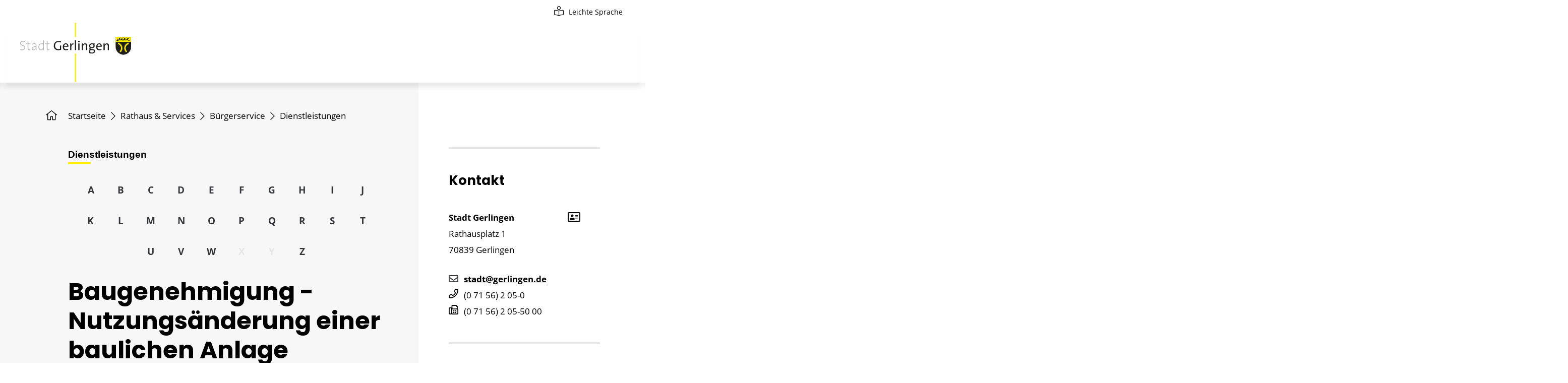

--- FILE ---
content_type: text/html;charset=UTF-8
request_url: https://www.gerlingen.de/-/Dienstleistungen/baugenehmigung---nutzungsaenderung-einer-baulichen-anlage-beantragen/vbid565
body_size: 15072
content:
<!DOCTYPE HTML>
<html lang="de" dir="ltr">
<head>
<meta charset="UTF-8">
<meta name="viewport" content="width=device-width, initial-scale=0.86, maximum-scale=3, minimum-scale=0.86">
<meta name="generator" content="dvv-Mastertemplates 24.2.0.1-RELEASE">
<meta name="keywords" content="Verfahren, Dienstleistungen, Verfahrensbeschreibungen, Behördendienste">
<meta name="description" content="Hier finden Sie Informationen zu den Dienstleistungen Ihrer Verwaltung. Jeweils alle wesentlichen Informationen zu Voraussetzungen, zuständiger Stelle, Ablauf, erforderlichen Unterlagen, Fristen, Kosten/Leistung und Rechtsgrundlage sind hier gebündelt dargestellt.">
<meta name="og:title" content="Dienstleistungen">
<meta name="og:description" content="Hier finden Sie Informationen zu den Dienstleistungen Ihrer Verwaltung. Jeweils alle wesentlichen Informationen zu Voraussetzungen, zuständiger Stelle, Ablauf, erforderlichen Unterlagen, Fristen, Kosten/Leistung und Rechtsgrundlage sind hier gebündelt dargestellt.">
<meta name="og:type" content="website">
<meta name="og:locale" content="de">
<meta name="og:url" content="https://www.gerlingen.de/Dienstleistungen">
<meta name="geo.placename" content="Rathausplatz 1, 70839 Gerlingen, Deutschland">
<meta name="geo.region" content="DE-BW">
<meta name="geo.position" content="48.799350;9.064000">
<meta name="ICBM" content="48.799350,9.064000">
<meta name="robots" content="index, follow">
<title>Dienstleistungen Baugenehmigung - Nutzungsänderung einer baulichen Anlage beantragen | Stadt Gerlingen</title>
<link rel="apple-touch-icon" sizes="180x180" href="/site/Gerlingen-Internet-2021/resourceCached/10.5.1.2/img/favicon/apple-touch-icon.png">
<link rel="icon" type="image/png" sizes="32x32" href="/site/Gerlingen-Internet-2021/resourceCached/10.5.1.2/img/favicon/favicon-32x32.png">
<link rel="icon" type="image/png" sizes="16x16" href="/site/Gerlingen-Internet-2021/resourceCached/10.5.1.2/img/favicon/favicon-16x16.png">
<link rel="manifest" href="/site/Gerlingen-Internet-2021/resourceCached/10.5.1.2/img/favicon/site.webmanifest">
<link rel="mask-icon" href="/site/Gerlingen-Internet-2021/resourceCached/10.5.1.2/img/favicon/safari-pinned-tab.svg" color="#393e3f">
<link href="/common/js/jQuery/jquery-ui-themes/1.13.2/base/jquery-ui.min.css" rel="stylesheet" type="text/css">
<link href="/site/Gerlingen-Internet-2021/resourceTemplate/gerlingen/-/740132/10.5.1.2/resource.dynamic.css" rel="stylesheet" type="text/css">
<link href="/site/Gerlingen-Internet-2021/resourceCached/10.5.1.2/css/vendors/mmenu-master/dist/mmenu.css" rel="stylesheet" type="text/css">
<link href="/common/fontawesome5/css/all.min.css" rel="stylesheet" type="text/css">






<style>#xmap {height: 350px; width: 100%;}</style>
<meta name="msapplication-config" content="/site/Gerlingen-Internet-2021/get/documents/gerlingen/Gerlingen-Internet-2021/img/favicon/browserconfig.xml">
<meta name="msapplication-TileColor" content="#ffffff">
<meta name="theme-color" content="#ffffff">
<script src="/site/Gerlingen-Internet-2021/resourceCached/10.5.1.2/js/vendors/mburger/mburger.js" type="module"></script>
<script src="https://www.gerlingen.de/ccm19os/os19ccm/public/index.php/app.js?apiKey=70ccce4b89dc9427057384e3e9fdc45aa6775630978ea598&amp;domain=42131c5" referrerpolicy="origin"></script>
<script src="/common/js/jQuery/3.6.4/jquery.min.js"></script>
<script src="/common/js/jQuery/jquery-ui/1.13.2_k1/jquery-ui.min.js"></script>
<script src="/common/js/jQuery/external/dvvUiDisclosure/disclosure.min.js"></script>
<script src="/site/Gerlingen-Internet-2021/resourceCached/10.5.1.2/mergedScript_de.js"></script>
<script src="/site/Gerlingen-Internet-2021/resourceCached/10.5.1.2/js/bootstrap.bundle.min.js"></script>
<script src="/site/Gerlingen-Internet-2021/resourceCached/10.5.1.2/js/functions.js"></script>
<script src="/site/Gerlingen-Internet-2021/resourceCached/10.5.1.2/js/mobilemenu.js"></script>
<script src="/site/Gerlingen-Internet-2021/resourceCached/10.5.1.2/css/vendors/mmenu-master/dist/mmenu.js"></script>
<script src="/site/Gerlingen-Internet-2021/resourceCached/10.5.1.2/js/vendors/adobemegamenu/jquery-accessibleMegaMenu.js"></script>
<script defer src="/site/Gerlingen-Internet-2021/resourceCached/10.5.1.2/search-autocomplete/autocomplete.js"></script>
<script>
jQuery(function () {
    jQuery('.pbsearch-autocomplete').pbsearch_autocomplete({
        url: '/site/Gerlingen-Internet-2021/search-autocomplete/740129/index.html',
        delay: 300,
        maxTerms: 5,
        minLength: 3,
        rows: 20,
        avoidParallelRequests: true
    });
});
</script>
<link href="/site/Gerlingen-Internet-2021/resourceCached/10.5.1.2/service-bw/css/sbw.css" rel="stylesheet" type="text/css">
<link href="/site/Gerlingen-Internet-2021/resourceCached/10.5.1.2/css/styles.css" rel="stylesheet" type="text/css">
</head>
<body id="node740129" class="init knot_740077 service-bw-Verfahren verfahren-detail body_node">
    <a id="pageTop"></a>
    <div id="search-layer" style="display:none;" role="dialog" aria-label="Suchbereich">
        <div class="search-overlay__inner">




             <div id="quicksearch-overlay" class="quicksearchdiv">
    <form action="/site/Gerlingen-Internet-2021/search/739434/index.html" class="c-quicksearch noprint" aria-label="Suche" name="search" role="search" method="GET">

                <input type="hidden" name="quicksearch" value="true">
        <label for="qs_query-overlay">Suche</label>
        <span class="nowrap">
            <input name="query" id="qs_query-overlay" class="c-quicksearchtext pbsearch-autocomplete" aria-label="Suche"
                                   placeholder="Willkommen. Wonach suchen Sie?" type="search"
>
                <button class="c-quicksearch__button" type="submit" value="Search" aria-label="Suche starten">
                    <i class="fas fa-search"></i>
                </button>
        </span>
    </form>
</div>
    <button class="search-close"  aria-label="" title=""><i class="fa fa-times" aria-hidden="true"></i></button>

        </div>
    </div>
<div class="l-header__skiplinks">
	<ul class="c-skiplinks">
		<li><a class="c-skiplinks__item" href="#navigation">Gehe zum Navigationsbereich</a></li>
		<li><a class="c-skiplinks__item" href="#inhalt">Gehe zum Inhalt</a></li>
	</ul>
</div>    <div class="c-loginout">
</div>
    <div class="l-page">

        <header class="l-header">
<div class="l-header__row1">
    <div class="l-navigation-mobile">
        <div class="l-hamburger-menu mobile-nav-button-wrapper ">
    <button class="mburger mburger--collapse" id="mobile-nav-button" aria-label="Öffne das Hauptmenü" tabindex="0">
        <b></b>
        <b></b>
        <b></b>
        <span>Menü</span>
    </button>
</div>
    </div>
    <div class="l-header__row1-brand">
          <a href="/start" title="Zur Startseite von Stadt Gerlingen" aria-label="Zur Startseite von Stadt Gerlingen">
              <img style="width: 230px;"src="/site/Gerlingen-Internet-2021/resourceCached/10.5.1.2/img/Stadtlogo_RGB.svg" alt="Logo: Stadt Gerlingen (Link zur Startseite)"></a>
    </div>
        <div class="l-header__row1-funcnav">
        <ul class="service-navigation">
            <li style="display: none"><a href="/site/Gerlingen-Internet-2021/node/17129926/index.html" class="gebaerdensprache" role="button" title="Geb&auml;rdensprache"><i class="fal fa-sign-language"></i>Geb&auml;rdensprache</a></li>
            <li><a href="/site/Gerlingen-Internet-2021/node/17130395/index.html" class="leichteSprache" role="button" title="Leichte Sprache"><i class="fal fa-book-reader"></i>Leichte Sprache</a></li>
        </ul>
    </div>
        <div class='l-header__search search toggle-overlay'><a href='#' title="Suche öffnen"><i class='far fa-search'></i></a></div>
</div>
<div class="l-header__row2">
        <div class="l-header__row1-brand">
          <a href="/start" title="Zur Startseite von Stadt Gerlingen" aria-label="Zur Startseite von Stadt Gerlingen">
              <img style="width: 230px;" src="/site/Gerlingen-Internet-2021/resourceCached/10.5.1.2/img/Stadtlogo_RGB.svg" alt="Logo: Stadt Gerlingen (Link zur Startseite)"></a>
    </div>
    <nav id="navigation" class="l-navigation" aria-label="Hauptnavigation">



<ul class="nav-menu accessible-megamenu sub-nav-group">
 <li class="nav-item li-ebene-1 hasChild"><a href="/Stadtinfo">Stadtinfo</a>
  <ul class="sub-nav-group">
   <li class="nav-item li-ebene-2"><a href="/Nachrichten">Nachrichten</a></li>
   <li class="nav-item li-ebene-2 hasChild"><a href="/Veranstaltungen">Veranstaltungen</a>
    <ul class="sub-nav-group">
     <li class="nav-item li-ebene-3"><a href="/Veranstaltung+melden">Veranstaltung melden</a></li>
    </ul></li>
   <li class="nav-item li-ebene-2 hasChild"><a href="/Gerlingen_A-Z">Gerlingen von A bis Z</a>
    <ul class="sub-nav-group">
     <li class="nav-item li-ebene-3"><a href="/Gerlingen_A-B">Gerlingen von A-B</a></li>
     <li class="nav-item li-ebene-3"><a href="/Gerlingen_C-H">Gerlingen von C-H</a></li>
     <li class="nav-item li-ebene-3"><a href="/Gerlingen_I-M">Gerlingen von I-M</a></li>
     <li class="nav-item li-ebene-3"><a href="/Gerlingen_N-S">Gerlingen von N-S</a></li>
     <li class="nav-item li-ebene-3"><a href="/Gerlingen_T-Z">Gerlingen von T-Z</a></li>
    </ul></li>
   <li class="nav-item li-ebene-2"><a href="/Anreise">Anreise</a></li>
   <li class="nav-item li-ebene-2 hasChild"><a href="/mobilitaet">Mobilität und Verkehr</a>
    <ul class="sub-nav-group">
     <li class="nav-item li-ebene-3"><a href="/Verkehrsmeldungen">Verkehrsmeldungen</a></li>
     <li class="nav-item li-ebene-3"><a href="/gemeinsame+fahrzeugnutzung">Gemeinsame Fahrzeugnutzung</a></li>
     <li class="nav-item li-ebene-3"><a href="/Stadtbus">Stadtbus</a></li>
     <li class="nav-item li-ebene-3"><a href="/RegioRadStuttgart">RegioRadStuttgart</a></li>
     <li class="nav-item li-ebene-3"><a href="/fahrradboxen">Fahrradboxen</a></li>
     <li class="nav-item li-ebene-3"><a href="/radservice-punkt">RadSERVICE-Punkt</a></li>
     <li class="nav-item li-ebene-3"><a href="/ladestationen">Ladestationen in Gerlingen</a></li>
     <li class="nav-item li-ebene-3"><a href="/Anrufsammeltaxi">Anrufsammeltaxi</a></li>
     <li class="nav-item li-ebene-3 hasChild"><a href="/parken">Parken</a>
      <ul class="sub-nav-group">
       <li class="nav-item li-ebene-4"><a href="/videoueberwachung">Videoüberwachung</a></li>
      </ul></li>
     <li class="nav-item li-ebene-3"><a href="/mobilitaetskonzept">Mobilitätskonzept</a></li>
     <li class="nav-item li-ebene-3"><a href="/nachhaltige+mobilitaet+der+stadt">Nachhaltige Mobilität der Stadt</a></li>
    </ul></li>
   <li class="nav-item li-ebene-2 hasChild"><a href="/Stadtmarketing">Stadtmarketing</a>
    <ul class="sub-nav-group">
     <li class="nav-item li-ebene-3"><a href="/gutscheinheft">Gutscheinheft Gerlingen</a></li>
    </ul></li>
   <li class="nav-item li-ebene-2 hasChild"><a href="/natur+und+umwelt">Natur und Umwelt</a>
    <ul class="sub-nav-group">
     <li class="nav-item li-ebene-3 hasChild"><a href="/klimaschutz">Klimaschutz</a>
      <ul class="sub-nav-group">
       <li class="nav-item li-ebene-4"><a href="/klimawandel">Klimawandel</a></li>
       <li class="nav-item li-ebene-4"><a href="/klimaschutz+bei+der+stadt">Klimaschutz bei der Stadt</a></li>
       <li class="nav-item li-ebene-4 hasChild"><a href="/solarenergie">Solarenergie</a></li>
       <li class="nav-item li-ebene-4"><a href="/energetische+sanierung">Energetische Sanierung</a></li>
       <li class="nav-item li-ebene-4"><a href="/tipp_des_monats">Tipp des Monats</a></li>
       <li class="nav-item li-ebene-4"><a href="/neues+aus+dem+klimaschutz">Neues aus dem Klimaschutz</a></li>
       <li class="nav-item li-ebene-4"><a href="/balkonmodulfoerderung">PV-Balkonmodulförderung </a></li>
       <li class="nav-item li-ebene-4"><a href="/kommunale+waermeplanung">Kommunale Wärmeplanung</a></li>
       <li class="nav-item li-ebene-4"><a href="/sanieren+im+denkmal">Sanieren im Denkmal</a></li>
      </ul></li>
     <li class="nav-item li-ebene-3 hasChild"><a href="/18792770">Lokale Agenda 21</a>
      <ul class="sub-nav-group">
       <li class="nav-item li-ebene-4 hasChild"><a href="/739434_739440_18792746_18792770_741409">Arbeitskreise</a></li>
       <li class="nav-item li-ebene-4"><a href="/739434_739440_18792746_18792770_741581">Definitionen</a></li>
       <li class="nav-item li-ebene-4"><a href="/739434_739440_18792746_18792770_741401">Organisation</a></li>
       <li class="nav-item li-ebene-4"><a href="/739434_739440_18792746_18792770_10730745">Meilensteine</a></li>
      </ul></li>
     <li class="nav-item li-ebene-3"><a href="/biodiversitaet">Biodiversität</a></li>
     <li class="nav-item li-ebene-3"><a href="/laermaktionsplan">Lärmaktionsplan</a></li>
     <li class="nav-item li-ebene-3 hasChild"><a href="/Hochwasserschutz">Hochwasserschutz</a>
      <ul class="sub-nav-group">
       <li class="nav-item li-ebene-4"><a href="/bilder+hochwasser+2010">Bilder Hochwasser 2010</a></li>
      </ul></li>
     <li class="nav-item li-ebene-3"><a href="/hitzeportal">Hitzeportal </a></li>
    </ul></li>
   <li class="nav-item li-ebene-2"><a href="/Webcam" lang="en">Webcam</a></li>
   <li class="nav-item li-ebene-2 hasChild"><a href="/fairtrade-town">Fairtrade-Town</a>
    <ul class="sub-nav-group">
     <li class="nav-item li-ebene-3"><a href="/historie">Historie</a></li>
    </ul></li>
   <li class="nav-item li-ebene-2"><a href="/Staedtepartnerschaften">Partnerstädte</a></li>
   <li class="nav-item li-ebene-2 hasChild"><a href="/Stadtrundweg">Stadtrundweg</a>
    <ul class="sub-nav-group">
     <li class="nav-item li-ebene-3"><a href="/stadtfuehrung+mit+quiz">Stadtführung mit Quiz </a></li>
     <li class="nav-item li-ebene-3"><a href="/geologischer+lehrpfad">Geologischer Lehrpfad</a></li>
    </ul></li>
   <li class="nav-item li-ebene-2 hasChild"><a href="/geschichte">Geschichte</a>
    <ul class="sub-nav-group">
     <li class="nav-item li-ebene-3"><a href="/gerlinger+wappen">Gerlinger Wappen</a></li>
     <li class="nav-item li-ebene-3 hasChild"><a href="/schiller+und+gerlingen">Schiller und Gerlingen</a>
      <ul class="sub-nav-group">
       <li class="nav-item li-ebene-4"><a href="/schiller-brunnen">Schiller-Brunnen</a></li>
       <li class="nav-item li-ebene-4"><a href="/erinnerungsstaetten">Erinnerungsstätten</a></li>
       <li class="nav-item li-ebene-4"><a href="/johann+caspar+schiller">Johann Caspar Schiller</a></li>
       <li class="nav-item li-ebene-4"><a href="/elisabeth+dorothea+schiller">Elisabeth Dorothea Schiller</a></li>
      </ul></li>
     <li class="nav-item li-ebene-3"><a href="/die+solitude">Die Solitude</a></li>
     <li class="nav-item li-ebene-3 hasChild"><a href="/gerlinger+missionare">Gerlinger Missionare</a>
      <ul class="sub-nav-group">
       <li class="nav-item li-ebene-4"><a href="/rebmann_+zimmermann_+maisch">Rebmann, Zimmermann, Maisch</a></li>
       <li class="nav-item li-ebene-4"><a href="/weitere+missionare">Weitere Missionare</a></li>
      </ul></li>
     <li class="nav-item li-ebene-3"><a href="/die+roemer+in+gerlingen">Die Römer in Gerlingen</a></li>
     <li class="nav-item li-ebene-3"><a href="/Strassennamen">Straßennamen</a></li>
     <li class="nav-item li-ebene-3"><a href="/zeittafel">Zeittafel</a></li>
     <li class="nav-item li-ebene-3"><a href="/ehrenbuerger">Ehrenbürger</a></li>
     <li class="nav-item li-ebene-3"><a href="/ehrenringtraeger">Ehrenringträger</a></li>
    </ul></li>
   <li class="nav-item li-ebene-2 hasChild"><a href="/gastronomie+_+hotels">Gastronomie / Hotels</a>
    <ul class="sub-nav-group">
     <li class="nav-item li-ebene-3"><a href="/Gastronomie">Gastronomie</a></li>
     <li class="nav-item li-ebene-3"><a href="/Hotels">Hotels</a></li>
    </ul></li>
   <li class="nav-item li-ebene-2"><a href="/statistik">Statistik</a></li>
  </ul></li>
 <li class="nav-item li-ebene-1 hasChild currentParent"><a href="/Rathaus">Rathaus &amp; Services</a>
  <ul class="sub-nav-group">
   <li class="nav-item li-ebene-2"><a href="/Oeffnungszeiten">Öffnungszeiten Rathaus</a></li>
   <li class="nav-item li-ebene-2"><a href="/Buergermeister">Bürgermeister</a></li>
   <li class="nav-item li-ebene-2"><a href="/Beigeordneter">Erster Beigeordneter</a></li>
   <li class="nav-item li-ebene-2 hasChild"><a href="/Gemeinderat_Politik">Gemeinderat &amp; Politik</a>
    <ul class="sub-nav-group">
     <li class="nav-item li-ebene-3"><a href="/Buergerinfoportal">Bürgerinfoportal</a></li>
     <li class="nav-item li-ebene-3"><a href="/Gemeinderat">Gemeinderat</a></li>
     <li class="nav-item li-ebene-3"><a href="/Jugendgemeinderat">Jugendgemeinderat</a></li>
     <li class="nav-item li-ebene-3"><a href="/Ausschuesse">Ausschüsse</a></li>
     <li class="nav-item li-ebene-3"><a href="/wahlen">Wahlen</a></li>
     <li class="nav-item li-ebene-3"><a href="/Haushaltsplan">Haushaltsplan</a></li>
    </ul></li>
   <li class="nav-item li-ebene-2 hasChild"><a href="/Karriere">Karriere</a>
    <ul class="sub-nav-group">
     <li class="nav-item li-ebene-3"><a href="/stellenangebote">Stellenangebote</a></li>
     <li class="nav-item li-ebene-3"><a href="/Ausbildungsplaetze">Ausbildungsplätze &amp; Co.</a></li>
    </ul></li>
   <li class="nav-item li-ebene-2 hasChild"><a href="/Buergerbuero">Bürgerbüro</a>
    <ul class="sub-nav-group">
     <li class="nav-item li-ebene-3"><a href="/Fundbuero">Fundbüro</a></li>
     <li class="nav-item li-ebene-3"><a href="/Widerspruchsmoeglichkeiten">Widerspruch</a></li>
    </ul></li>
   <li class="nav-item li-ebene-2 hasChild currentParent"><a href="/Buergerservice">Bürgerservice</a>
    <ul class="sub-nav-group">
     <li class="nav-item li-ebene-3"><a href="/Aemterfuehrer">Ämterführer</a></li>
     <li class="nav-item li-ebene-3"><a href="/aemter+und+oe">Ämter und OE</a></li>
     <li class="nav-item li-ebene-3"><a href="/mitarbeiterinnen">MitarbeiterInnen</a></li>
     <li class="nav-item li-ebene-3"><a href="/Formulare">Gerlinger Formulare</a></li>
     <li class="nav-item li-ebene-3"><a href="/Lebenslagen">Lebenslagen</a></li>
     <li class="nav-item li-ebene-3 current"><a aria-current="page" class="active" href="/Dienstleistungen">Dienstleistungen</a></li>
     <li class="nav-item li-ebene-3"><a href="/onlineanhoerung">Online-Anhörung</a></li>
    </ul></li>
   <li class="nav-item li-ebene-2"><a href="/bekanntmachungen">Öffentliche Bekanntmachungen</a></li>
   <li class="nav-item li-ebene-2"><a href="/Ortsrecht">Ortsrecht</a></li>
   <li class="nav-item li-ebene-2"><a href="/Geschaeftsverteilungsplan">Geschäftsverteilungsplan</a></li>
   <li class="nav-item li-ebene-2"><a href="/pressemitteilungen">Pressemitteilungen</a></li>
   <li class="nav-item li-ebene-2 hasChild"><a href="/ausschreibungen">Ausschreibungen</a>
    <ul class="sub-nav-group">
     <li class="nav-item li-ebene-3"><a href="/aktuelle+ausschreibungen">Aktuelle Ausschreibungen</a></li>
     <li class="nav-item li-ebene-3"><a href="/beabsichtigte+ausschreibungen">Beabsichtigte Ausschreibungen</a></li>
     <li class="nav-item li-ebene-3"><a href="/vergebene+auftraege">Vergebene Aufträge</a></li>
    </ul></li>
   <li class="nav-item li-ebene-2 hasChild"><a href="/staedtisches+wasserwerk">Städtisches Wasserwerk</a>
    <ul class="sub-nav-group">
     <li class="nav-item li-ebene-3"><a href="/zaehlerablesung">Abwasser- und Wassertarife</a></li>
     <li class="nav-item li-ebene-3"><a href="/abwasserabsetzung">Abwasserabsetzung</a></li>
     <li class="nav-item li-ebene-3"><a href="/antrag+wasserversorgung">Antrag Wasserversorgung</a></li>
     <li class="nav-item li-ebene-3"><a href="/druckzonen">Druckzonen</a></li>
     <li class="nav-item li-ebene-3"><a href="/gis_+planauskunft">GIS/ Planauskunft</a></li>
     <li class="nav-item li-ebene-3"><a href="/satzungen">Satzungen</a></li>
     <li class="nav-item li-ebene-3"><a href="/standrohre">Standrohre</a></li>
     <li class="nav-item li-ebene-3"><a href="/stoer-und_rohrbruchmeldung">Stör-/ Rohrbruchmeldung</a></li>
     <li class="nav-item li-ebene-3"><a href="/trinkwasseranalyse">Trinkwasseranalyse</a></li>
     <li class="nav-item li-ebene-3"><a href="/wasserhaerte">Wasserhärte</a></li>
    </ul></li>
   <li class="nav-item li-ebene-2"><a href="/Feuerwehr">Freiwillige Feuerwehr</a></li>
  </ul></li>
 <li class="nav-item li-ebene-1 hasChild"><a href="/Wirtschaft">Bauen &amp; Wirtschaft</a>
  <ul class="sub-nav-group">
   <li class="nav-item li-ebene-2"><a href="/strukturdaten">Strukturdaten</a></li>
   <li class="nav-item li-ebene-2 hasChild"><a href="/Planen+und+Bauen">Planen und Bauen</a>
    <ul class="sub-nav-group">
     <li class="nav-item li-ebene-3 hasChild"><a href="/stadterneuerung">Stadterneuerung</a>
      <ul class="sub-nav-group">
       <li class="nav-item li-ebene-4"><a href="/innenstadt">Innenstadt</a></li>
       <li class="nav-item li-ebene-4"><a href="/das+verfahren">Das Verfahren</a></li>
       <li class="nav-item li-ebene-4"><a href="/infos+fuer+buergerinnen">Infos für BürgerInnen</a></li>
       <li class="nav-item li-ebene-4"><a href="/glossar+stadterneuerung">Glossar Stadterneuerung</a></li>
      </ul></li>
     <li class="nav-item li-ebene-3 hasChild"><a href="/bauleitplanung">Bauleitplanung</a>
      <ul class="sub-nav-group">
       <li class="nav-item li-ebene-4"><a href="/flaechennutzungsplan">Flächennutzungsplan</a></li>
       <li class="nav-item li-ebene-4"><a href="/bebauungsplan">Bebauungsplan</a></li>
       <li class="nav-item li-ebene-4"><a href="/wesentliche+festsetzungen">Wesentliche Festsetzungen</a></li>
       <li class="nav-item li-ebene-4"><a href="/laufende+verfahren">Laufende Verfahren</a></li>
      </ul></li>
     <li class="nav-item li-ebene-3 hasChild"><a href="/baulandumlegung">Baulandumlegung</a>
      <ul class="sub-nav-group">
       <li class="nav-item li-ebene-4"><a href="/21754961">Laufende Verfahren</a></li>
      </ul></li>
     <li class="nav-item li-ebene-3"><a href="/gutachterausschuss">Gutachterausschuss</a></li>
     <li class="nav-item li-ebene-3"><a href="/Bodenrichtwerte">Bodenrichtwerte</a></li>
     <li class="nav-item li-ebene-3"><a href="/baugrundstuecke">Baugrundstücke</a></li>
     <li class="nav-item li-ebene-3 hasChild"><a href="/mein_baurecht">Mein Baurecht</a>
      <ul class="sub-nav-group">
       <li class="nav-item li-ebene-4"><a href="/mein+antragsverfahren">Mein Antragsverfahren</a></li>
       <li class="nav-item li-ebene-4"><a href="/benachrichtigung+nachbarn">Benachrichtigung Nachbarn</a></li>
      </ul></li>
     <li class="nav-item li-ebene-3"><a href="/isek">ISEK</a></li>
     <li class="nav-item li-ebene-3"><a href="/sozialbauverpflichtung">Sozialbauverpflichtung</a></li>
    </ul></li>
   <li class="nav-item li-ebene-2 hasChild"><a href="/gerlingen+baut">Gerlingen baut</a>
    <ul class="sub-nav-group">
     <li class="nav-item li-ebene-3"><a href="/hochbau">Hochbau</a></li>
     <li class="nav-item li-ebene-3"><a href="/tiefbau">Tiefbau</a></li>
    </ul></li>
   <li class="nav-item li-ebene-2"><a href="/Gewerbeflaechen">Gewerbeflächen</a></li>
   <li class="nav-item li-ebene-2 hasChild"><a href="/18962077">Ausschreibungen</a>
    <ul class="sub-nav-group">
     <li class="nav-item li-ebene-3"><a href="/739434_740377_18962077_11960546">Aktuelle Ausschreibungen</a></li>
     <li class="nav-item li-ebene-3"><a href="/739434_740377_18962077_11960557">Beabsichtigte Ausschreibungen</a></li>
     <li class="nav-item li-ebene-3"><a href="/739434_740377_18962077_11960568">Vergebene Aufträge</a></li>
    </ul></li>
   <li class="nav-item li-ebene-2"><a href="/Foerderprogramme">Förderprogramme</a></li>
   <li class="nav-item li-ebene-2 hasChild"><a href="/17045134">Stadtmarketing</a>
    <ul class="sub-nav-group">
     <li class="nav-item li-ebene-3"><a href="/739434_740377_17045134_21882942">Gutscheinheft Gerlingen</a></li>
    </ul></li>
   <li class="nav-item li-ebene-2"><a href="/Handel+und+Gewerbe">Bund der Selbständigen</a></li>
   <li class="nav-item li-ebene-2"><a href="/unternehmerforum">Unternehmerforum</a></li>
   <li class="nav-item li-ebene-2"><a href="/gewerbeauskunft">Gewerbeauskunft</a></li>
  </ul></li>
 <li class="nav-item li-ebene-1 hasChild"><a href="/Kultur">Kultur</a>
  <ul class="sub-nav-group">
   <li class="nav-item li-ebene-2 hasChild"><a href="/Stadtarchiv">Stadtarchiv</a>
    <ul class="sub-nav-group">
     <li class="nav-item li-ebene-3"><a href="/angebot+fuer+einrichtungen">Angebot für Einrichtungen</a></li>
     <li class="nav-item li-ebene-3"><a href="/Bestaende">Bestände </a></li>
     <li class="nav-item li-ebene-3"><a href="/Veroeffentlichungen">Veröffentlichungen </a></li>
    </ul></li>
   <li class="nav-item li-ebene-2 hasChild"><a href="/Stadtbuecherei">Stadtbücherei</a>
    <ul class="sub-nav-group">
     <li class="nav-item li-ebene-3"><a href="/So+gehts">Ausleihe</a></li>
     <li class="nav-item li-ebene-3"><a href="/medienkatalog">Medienkatalog</a></li>
     <li class="nav-item li-ebene-3 hasChild"><a href="/angebote+vor+ort">Angebote vor Ort</a>
      <ul class="sub-nav-group">
       <li class="nav-item li-ebene-4"><a href="/Buecherkisten">Bücherkisten</a></li>
       <li class="nav-item li-ebene-4"><a href="/fuehrungen">Führungen</a></li>
      </ul></li>
     <li class="nav-item li-ebene-3"><a href="/Fernleihe">Fernleihe</a></li>
     <li class="nav-item li-ebene-3 hasChild"><a href="/Online_Bibliothek">Digitale Angebote</a>
      <ul class="sub-nav-group">
       <li class="nav-item li-ebene-4"><a href="/onilo">onilo</a></li>
       <li class="nav-item li-ebene-4"><a href="/brockhaus">Brockhaus</a></li>
       <li class="nav-item li-ebene-4"><a href="/munzinger">Munzinger</a></li>
       <li class="nav-item li-ebene-4"><a href="/filmfriend">Filmfriend</a></li>
       <li class="nav-item li-ebene-4"><a href="/onleihe+lb">Onleihe LB</a></li>
      </ul></li>
     <li class="nav-item li-ebene-3"><a href="/Neues+von+uns">Rückblick</a></li>
     <li class="nav-item li-ebene-3"><a href="/benutzungsordnung">Benutzungsordnung</a></li>
     <li class="nav-item li-ebene-3"><a href="/Gebuehren">Gebühren</a></li>
     <li class="nav-item li-ebene-3"><a href="/Unsere+Buecherei">Unser Team </a></li>
     <li class="nav-item li-ebene-3"><a href="/Anfahrt">Anfahrt</a></li>
    </ul></li>
   <li class="nav-item li-ebene-2 hasChild"><a href="/Stadtmuseum">Stadtmuseum</a>
    <ul class="sub-nav-group">
     <li class="nav-item li-ebene-3"><a href="/Ausstellungen">Dauerausstellungen</a></li>
     <li class="nav-item li-ebene-3 hasChild"><a href="/sonderausstellungen">Sonderausstellungen</a>
      <ul class="sub-nav-group">
       <li class="nav-item li-ebene-4"><a href="/Rueckblick">Rückblick</a></li>
      </ul></li>
     <li class="nav-item li-ebene-3"><a href="/Fuehrungen">Kulturvermittlung</a></li>
     <li class="nav-item li-ebene-3"><a href="/Ungarn">Ungarn</a></li>
     <li class="nav-item li-ebene-3"><a href="/English" lang="en">English</a></li>
    </ul></li>
   <li class="nav-item li-ebene-2"><a href="/Ausstellungen_Rathaus">Ausstellungen</a></li>
   <li class="nav-item li-ebene-2 hasChild"><a href="/Theater">Theater</a>
    <ul class="sub-nav-group">
     <li class="nav-item li-ebene-3"><a href="/theaterpreise">Preise und Tickets</a></li>
    </ul></li>
   <li class="nav-item li-ebene-2"><a href="/konzerte">Konzerte</a></li>
   <li class="nav-item li-ebene-2"><a href="/Volkshochschule">Volkshochschule</a></li>
   <li class="nav-item li-ebene-2"><a href="/Jugendmusikschule">Jugendmusikschule</a></li>
   <li class="nav-item li-ebene-2"><a href="/gerlinger+musiksommer">Gerlinger Musiksommer</a></li>
   <li class="nav-item li-ebene-2"><a href="/Kulturerlebnisnacht">Kulturnacht</a></li>
   <li class="nav-item li-ebene-2 hasChild"><a href="/KulturRegion">KulturRegion</a>
    <ul class="sub-nav-group">
     <li class="nav-item li-ebene-3"><a href="/jetzt_+handlungsraeume_+_2024_">JETZT! Handlungsräume... (2024)</a></li>
     <li class="nav-item li-ebene-3"><a href="/ueber_morgen+_2022_">Über:Morgen (2022)</a></li>
     <li class="nav-item li-ebene-3"><a href="/spiel_raum+_2021_">SPIEL:RAUM (2021)</a></li>
     <li class="nav-item li-ebene-3"><a href="/kunst+des+rueckzugs+_2020_">Kunst des Rückzugs (2020)</a></li>
     <li class="nav-item li-ebene-3"><a href="/sprich+klartext+_2017_">Sprich Klartext (2017)</a></li>
     <li class="nav-item li-ebene-3"><a href="/Aufstiege">Aufstiege (2016)</a></li>
    </ul></li>
  </ul></li>
 <li class="nav-item li-ebene-1 hasChild"><a href="/Familien">Familie &amp; Soziales</a>
  <ul class="sub-nav-group">
   <li class="nav-item li-ebene-2"><a href="/Programm+fuer+Familien+und+Kinder">Programm für Familien</a></li>
   <li class="nav-item li-ebene-2 hasChild"><a href="/Kinderbetreuung">Kinderbetreuung</a>
    <ul class="sub-nav-group">
     <li class="nav-item li-ebene-3"><a href="/vormerkung+kita+und+infos">Vormerkung Kita und Infos</a></li>
     <li class="nav-item li-ebene-3"><a href="/Gesamtelternbeirat">Gesamtelternbeirat</a></li>
     <li class="nav-item li-ebene-3"><a href="/Kindertagespflege">Kindertagespflege</a></li>
    </ul></li>
   <li class="nav-item li-ebene-2 hasChild"><a href="/Schulen">Schulen</a>
    <ul class="sub-nav-group">
     <li class="nav-item li-ebene-3"><a href="/Mittagstisch">Mittagstisch</a></li>
     <li class="nav-item li-ebene-3"><a href="/Jugendbegleiter">Jugendbegleiter</a></li>
     <li class="nav-item li-ebene-3"><a href="/22342926">Schulsozialarbeit</a></li>
    </ul></li>
   <li class="nav-item li-ebene-2"><a href="/Kinderspielplaetze">Spielplätze</a></li>
   <li class="nav-item li-ebene-2 hasChild"><a href="/Jugend">Jugendreferat</a>
    <ul class="sub-nav-group">
     <li class="nav-item li-ebene-3"><a href="/Jugendhaus">Jugendhaus B15</a></li>
     <li class="nav-item li-ebene-3"><a href="/Jugendcafe">Jugendcafé Konfus</a></li>
     <li class="nav-item li-ebene-3"><a href="/Stadtjugendring">Stadtjugendring</a></li>
     <li class="nav-item li-ebene-3"><a href="/zusammenschluss+efek">Zusammenschluss EFEK</a></li>
     <li class="nav-item li-ebene-3"><a href="/mobile+jugendarbeit">Mobile Jugendarbeit</a></li>
     <li class="nav-item li-ebene-3"><a href="/Mobile+Jugendarbeit+u_+Schulsozialarbeit">Schulsozialarbeit</a></li>
     <li class="nav-item li-ebene-3"><a href="/legale+graffitis">Legale Graffitis</a></li>
    </ul></li>
   <li class="nav-item li-ebene-2 hasChild"><a href="/Senioren">Senioren</a>
    <ul class="sub-nav-group">
     <li class="nav-item li-ebene-3"><a href="/Beratung_fuer_Aeltere">Beratung für Ältere</a></li>
     <li class="nav-item li-ebene-3"><a href="/Seniorenarbeit">Seniorenarbeit</a></li>
     <li class="nav-item li-ebene-3"><a href="/besuchsdienst+fuer+aeltere">Besuchsdienst für Ältere</a></li>
     <li class="nav-item li-ebene-3"><a href="/Seniorenwegweiser">Seniorenwegweiser</a></li>
    </ul></li>
   <li class="nav-item li-ebene-2 hasChild"><a href="/soziale+angelegenheiten">Soziale Angelegenheiten</a>
    <ul class="sub-nav-group">
     <li class="nav-item li-ebene-3"><a href="/sozialer+dienst">Sozialer Dienst</a></li>
     <li class="nav-item li-ebene-3"><a href="/fluechtlingsarbeit">Flüchtlingsarbeit</a></li>
     <li class="nav-item li-ebene-3 hasChild"><a href="/wirtschaftliche+hilfen">Wirtschaftliche Hilfen</a>
      <ul class="sub-nav-group">
       <li class="nav-item li-ebene-4"><a href="/sozialhilfe">Sozialhilfe</a></li>
       <li class="nav-item li-ebene-4"><a href="/ortsbehoerde+_+rentenangelegenheit">Ortsbehörde / Rentenangelegenheit</a></li>
       <li class="nav-item li-ebene-4"><a href="/sonstige+leistungen">Sonstige Leistungen</a></li>
      </ul></li>
     <li class="nav-item li-ebene-3"><a href="/Beratungsstellen">Beratungsstellen</a></li>
    </ul></li>
   <li class="nav-item li-ebene-2"><a href="/familienzentrum">Familienzentrum</a></li>
   <li class="nav-item li-ebene-2"><a href="/Familienbesucher">Familienbesucher</a></li>
   <li class="nav-item li-ebene-2"><a href="/TuerOeffner">Projekt TürÖFFNER</a></li>
   <li class="nav-item li-ebene-2"><a href="/Aktion+GUTE+FEE">Aktion Gute Fee</a></li>
  </ul></li>
 <li class="nav-item li-ebene-1 hasChild"><a href="/Freizeit">Freizeit &amp; Engagement</a>
  <ul class="sub-nav-group">
   <li class="nav-item li-ebene-2 hasChild"><a href="/Hallenbad">Hallenbad</a>
    <ul class="sub-nav-group">
     <li class="nav-item li-ebene-3"><a href="/oeffnungszeiten_tickets">Öffnungszeiten &amp; Tickets</a></li>
     <li class="nav-item li-ebene-3"><a href="/preise">Preise</a></li>
     <li class="nav-item li-ebene-3"><a href="/Wellness">Wellness</a></li>
     <li class="nav-item li-ebene-3"><a href="/Sicherheitshinweise">Sicherheitshinweise</a></li>
    </ul></li>
   <li class="nav-item li-ebene-2 hasChild"><a href="/hallen">Hallen</a>
    <ul class="sub-nav-group">
     <li class="nav-item li-ebene-3"><a href="/Stadthalle">Stadthalle</a></li>
     <li class="nav-item li-ebene-3"><a href="/Jahnhalle">Jahnhalle</a></li>
     <li class="nav-item li-ebene-3"><a href="/Aula">Aula</a></li>
    </ul></li>
   <li class="nav-item li-ebene-2 hasChild"><a href="/Vereine">Vereine</a>
    <ul class="sub-nav-group">
     <li class="nav-item li-ebene-3"><a href="/Sportlerehrung">Sportlerehrung</a></li>
     <li class="nav-item li-ebene-3"><a href="/service+fuer+vereine">Service für Vereine</a></li>
    </ul></li>
   <li class="nav-item li-ebene-2"><a href="/Kirchen">Kirchen</a></li>
   <li class="nav-item li-ebene-2"><a href="/Ehrenamt">Bürgerengagement</a></li>
   <li class="nav-item li-ebene-2 hasChild"><a href="/LokaleAgenda">Lokale Agenda 21</a>
    <ul class="sub-nav-group">
     <li class="nav-item li-ebene-3 hasChild"><a href="/Arbeitskreise">Arbeitskreise</a>
      <ul class="sub-nav-group">
       <li class="nav-item li-ebene-4"><a href="/AK+Energie">Energie</a></li>
       <li class="nav-item li-ebene-4"><a href="/AK_InterkulturelleVielfalt">Interkulturelle Vielfalt</a></li>
       <li class="nav-item li-ebene-4"><a href="/repair+cafe">Repair Café</a></li>
       <li class="nav-item li-ebene-4"><a href="/obstboerse">Obstbörse</a></li>
       <li class="nav-item li-ebene-4"><a href="/AK_MITWIRKEN">Mitwirken</a></li>
       <li class="nav-item li-ebene-4"><a href="/gemeinsinn">Gemeinsinn</a></li>
      </ul></li>
     <li class="nav-item li-ebene-3"><a href="/definitionen">Definitionen</a></li>
     <li class="nav-item li-ebene-3"><a href="/Organisation">Organisation</a></li>
     <li class="nav-item li-ebene-3"><a href="/Meilensteine">Meilensteine</a></li>
    </ul></li>
   <li class="nav-item li-ebene-2"><a href="/Buerger-Treff">Bürger-Treff</a></li>
   <li class="nav-item li-ebene-2 hasChild"><a href="/stiftungen">Stiftungen</a>
    <ul class="sub-nav-group">
     <li class="nav-item li-ebene-3 hasChild"><a href="/Buergerstiftung">Bürgerstiftung</a>
      <ul class="sub-nav-group">
       <li class="nav-item li-ebene-4"><a href="/Projekte+der+Stiftung">Projekte der Stiftung</a></li>
       <li class="nav-item li-ebene-4"><a href="/Foerdermassnahmen">Fördermaßnahmen</a></li>
       <li class="nav-item li-ebene-4"><a href="/Foerderrichtlinien">Förderrichtlinien</a></li>
       <li class="nav-item li-ebene-4"><a href="/foerderantrag">Förderantrag</a></li>
       <li class="nav-item li-ebene-4"><a href="/Kontakt_Buergerstiftung">Kontakt</a></li>
      </ul></li>
     <li class="nav-item li-ebene-3"><a href="/Joh_Rebmann_Stiftung">Rebmann-Stiftung</a></li>
    </ul></li>
   <li class="nav-item li-ebene-2 hasChild"><a href="/freizeitangebote">Freizeitangebote</a>
    <ul class="sub-nav-group">
     <li class="nav-item li-ebene-3"><a href="/bouleplatz">Bouleplatz</a></li>
     <li class="nav-item li-ebene-3"><a href="/fitnessstation+50">Fitness-Station 50+</a></li>
     <li class="nav-item li-ebene-3"><a href="/Grillplatz">Grillplatz</a></li>
     <li class="nav-item li-ebene-3"><a href="/pumptrack">Pumptrack</a></li>
     <li class="nav-item li-ebene-3"><a href="/radtouren">Radtouren</a></li>
     <li class="nav-item li-ebene-3"><a href="/sportanlage+breitwiesen">Sportanlage Breitwiesen</a></li>
     <li class="nav-item li-ebene-3"><a href="/spielmobil">Spielmobil</a></li>
     <li class="nav-item li-ebene-3 hasChild"><a href="/walderlebnispfad">Walderlebnispfad</a>
      <ul class="sub-nav-group">
       <li class="nav-item li-ebene-4"><a href="/anfahrt+und+parken">Anfahrt und Parken</a></li>
      </ul></li>
     <li class="nav-item li-ebene-3"><a href="/21978883">Geologischer Lehrpfad</a></li>
    </ul></li>
   <li class="nav-item li-ebene-2 hasChild"><a href="/Freizeitgruppe_Gerlingen">Freizeitgruppe</a>
    <ul class="sub-nav-group">
     <li class="nav-item li-ebene-3"><a href="/Die+Freitagsmaler">Die Freitagsmaler</a></li>
     <li class="nav-item li-ebene-3"><a href="/Freizeitangebote">Freizeitangebote</a></li>
     <li class="nav-item li-ebene-3"><a href="/wegweiser+inklusion">Wegweiser Inklusion</a></li>
     <li class="nav-item li-ebene-3"><a href="/Kontakte">Kontakte</a></li>
    </ul></li>
   <li class="nav-item li-ebene-2 hasChild"><a href="/Weinbau">Weinbau</a>
    <ul class="sub-nav-group">
     <li class="nav-item li-ebene-3"><a href="/Besenwirtschaften">Besenwirtschaften</a></li>
    </ul></li>
  </ul></li>
</ul>
    </nav>
</div>
<div class="l-header__stage schmal page_level_3">
    <div class="l-header__stage-info">
        <h5>Dienstleistungen</h5>
        <h1>            Hier finden Sie Informationen zu den Dienstleistungen Ihrer Verwaltung. Jeweils alle wesentlichen Informationen zu Voraussetzungen, zust&auml;ndiger Stelle, Ablauf, erforderlichen Unterlagen, Fristen, Kosten/Leistung und Rechtsgrundlage sind hier geb&uuml;ndelt dargestellt.            </h1>
    </div>
            <a id="anker19258209"></a><div class="composedcontent-gerlingen_top_breit block_19258209 newLayout" id="cc_19258209"><figure class="basecontent-responsive-image c-image" id="anker19258210"><div class='image-inner' id='img_19258210'><img alt="Rathaus Gerlingen" sizes="100vw" src="/site/Gerlingen-Internet-2021/get/params_E1056787999/19258210/2%20Rathaus%20%26%20Services_Gerlingen_Mende_0C0A5755.jpg" srcset="/site/Gerlingen-Internet-2021/get/params_E1056787999_Nfirst/19258210/2%20Rathaus%20%26%20Services_Gerlingen_Mende_0C0A5755.jpg 2000w, /site/Gerlingen-Internet-2021/get/params_E1056787999_N3000x800/19258210/2%20Rathaus%20%26%20Services_Gerlingen_Mende_0C0A5755.jpg 1203w, /site/Gerlingen-Internet-2021/get/params_E1056787999_N2560x660/19258210/2%20Rathaus%20%26%20Services_Gerlingen_Mende_0C0A5755.jpg 992w, /site/Gerlingen-Internet-2021/get/params_E1056787999_N600x360/19258210/2%20Rathaus%20%26%20Services_Gerlingen_Mende_0C0A5755.jpg 541w" title="Rathaus Gerlingen"></div></figure>
</div>
    </div>
<div class="l-breadcrumb noprint">

        <nav class="c-breadcrumb" aria-label="breadcrumb">
            <i class="fal fa-home-alt"></i><ul class="breadcrumb">
<li class="breadcrumb-item"><a href="/start">Startseite</a></li>
<li class="breadcrumb-item"><a href="/Rathaus">Rathaus &amp; Services</a></li>
<li class="breadcrumb-item"><a href="/Buergerservice">B&uuml;rgerservice</a></li>
<li class="breadcrumb-item current"><span aria-current="page" class="active">Dienstleistungen</span></li>
</ul>

        </nav>
</div>
        </header>
        <div class="l-main" role="main">
            <div class="l-main-inner ">
                <div id="inhalt" class="l-content page_level_3  l-content-info  ">
                                        <h5 class="pageName page_level_3">Dienstleistungen</h5>












  <!-- url_module = /service-bw/index.vm -->
<div class="verfahren">
                        <strong class="modul">Leistungen</strong>

                    <nav aria-label="Register" class="d-print-none">  <a class="c-skiplinks" href="#rb1end">Alphabetisches Register überspringen</a>  <ul class="pagination pagination--register">  <li class="page-item"><a aria-label="Buchstabe A" class="page-link" href="/,(ankerA)/Dienstleistungen#ankerA">A</a></li>  <li class="page-item"><a aria-label="Buchstabe B" class="page-link" href="/,(ankerB)/Dienstleistungen#ankerB">B</a></li>  <li class="page-item"><a aria-label="Buchstabe C" class="page-link" href="/,(ankerC)/Dienstleistungen#ankerC">C</a></li>  <li class="page-item"><a aria-label="Buchstabe D" class="page-link" href="/,(ankerD)/Dienstleistungen#ankerD">D</a></li>  <li class="page-item"><a aria-label="Buchstabe E" class="page-link" href="/,(ankerE)/Dienstleistungen#ankerE">E</a></li>  <li class="page-item"><a aria-label="Buchstabe F" class="page-link" href="/,(ankerF)/Dienstleistungen#ankerF">F</a></li>  <li class="page-item"><a aria-label="Buchstabe G" class="page-link" href="/,(ankerG)/Dienstleistungen#ankerG">G</a></li>  <li class="page-item"><a aria-label="Buchstabe H" class="page-link" href="/,(ankerH)/Dienstleistungen#ankerH">H</a></li>  <li class="page-item"><a aria-label="Buchstabe I" class="page-link" href="/,(ankerI)/Dienstleistungen#ankerI">I</a></li>  <li class="page-item"><a aria-label="Buchstabe J" class="page-link" href="/,(ankerJ)/Dienstleistungen#ankerJ">J</a></li>  <li class="page-item"><a aria-label="Buchstabe K" class="page-link" href="/,(ankerK)/Dienstleistungen#ankerK">K</a></li>  <li class="page-item"><a aria-label="Buchstabe L" class="page-link" href="/,(ankerL)/Dienstleistungen#ankerL">L</a></li>  <li class="page-item"><a aria-label="Buchstabe M" class="page-link" href="/,(ankerM)/Dienstleistungen#ankerM">M</a></li>  <li class="page-item"><a aria-label="Buchstabe N" class="page-link" href="/,(ankerN)/Dienstleistungen#ankerN">N</a></li>  <li class="page-item"><a aria-label="Buchstabe O" class="page-link" href="/,(ankerO)/Dienstleistungen#ankerO">O</a></li>  <li class="page-item"><a aria-label="Buchstabe P" class="page-link" href="/,(ankerP)/Dienstleistungen#ankerP">P</a></li>  <li class="page-item"><a aria-label="Buchstabe Q" class="page-link" href="/,(ankerQ)/Dienstleistungen#ankerQ">Q</a></li>  <li class="page-item"><a aria-label="Buchstabe R" class="page-link" href="/,(ankerR)/Dienstleistungen#ankerR">R</a></li>  <li class="page-item"><a aria-label="Buchstabe S" class="page-link" href="/,(ankerS)/Dienstleistungen#ankerS">S</a></li>  <li class="page-item"><a aria-label="Buchstabe T" class="page-link" href="/,(ankerT)/Dienstleistungen#ankerT">T</a></li>  <li class="page-item"><a aria-label="Buchstabe U" class="page-link" href="/,(ankerU)/Dienstleistungen#ankerU">U</a></li>  <li class="page-item"><a aria-label="Buchstabe V" class="page-link" href="/,(ankerV)/Dienstleistungen#ankerV">V</a></li>  <li class="page-item"><a aria-label="Buchstabe W" class="page-link" href="/,(ankerW)/Dienstleistungen#ankerW">W</a></li>  <li aria-hidden="true" class="page-item disabled"><a class="page-link">X</a></li>  <li aria-hidden="true" class="page-item disabled"><a class="page-link">Y</a></li>  <li class="page-item"><a aria-label="Buchstabe Z" class="page-link" href="/,(ankerZ)/Dienstleistungen#ankerZ">Z</a></li>  </ul>  <a id="rb1end"></a></nav>


















                        <div class="leistungen leistungen-detail leistungen-detail-565"
     ><!-- id 565 | 1 --><a
        name="vb"></a>

        <h1 class="titel">Baugenehmigung - Nutzungsänderung einer baulichen Anlage beantragen</h1>
    <nav>
        <ul class="u-anchor-links"></ul>
    </nav>
            <div class="preamble section-text"><p>Sie möchten die Nutzung einer baulichen Anlage ändern lassen? Dafür kommen ein Kenntnisgabeverfahren oder ein Vereinfachtes Baugenehmigungsverfahren in Betracht.</p>
<p>Es sei denn, die Nutzungsänderung ist verfahrensfrei. Dies ist der Fall, wenn</p>
<ul>
 <li>für die neue Nutzung keine anderen oder weitergehenden Anforderungen als für die bisherige Nutzung gelten oder</li>
 <li>Sie durch die neue Nutzung zusätzlichen Wohnraum in Wohngebäuden nach Gebäudeklasse 1 bis 3 im Innenbereich schaffen.</li>
</ul>
<p><span class="sbw-langtext">Beispiele für Nutzungsänderungen:</span></p>
<ul>
 <li><span class="sbw-langtext">Sie wandeln einen bisher als Abstell- oder Hobbyraum genutzten Raum in einen Wohnraum um.</span></li>
 <li><span class="sbw-langtext">Ein bisheriger Wohnraum wird in eine Gaststätte, in ein Büro oder in eine Arztpraxis umgewandelt.</span></li>
</ul>
<p><span class="sbw-langtext">Bloße Instandhaltungsarbeiten sind verfahrensfrei.</span></p></div>
                <div class="section section-formulare formulare">
            <h2>Onlineantrag und Formulare</h2>
            <ul class="prozesse">
                                                                                                        <li>
                                <a class="externerLink" href="https://bw.digitalebaugenehmigung.de/gerlingen/" target="_blank" rel="noopener">Baugenehmigung beantragen</a>
                                <span class="beschreibung"></span>
                            </li>
                                                                        </ul>
                            <ul class="formulare">
                                                                                </ul>
                    </div>
<div class="section section-zustaendigkeit">
        <h2>Zust&auml;ndige Stelle</h2>
                            <div class="section-text"><p>in der Regel die örtlich zuständige untere Baurechtsbehörde</p>
<p>Untere Baurechtsbehörde ist, je nach Ort, in dem das Bauvorhaben liegt, die Gemeinde-/Stadtverwaltung oder das Landratsamt.</p></div>
                <div class="stelle stelle-6001216">
            <a href="/-/Dienstleistungen/amt-fuer-baurecht-und-bauverwaltung-stadt-gerlingen/oe6001216">
                Amt für Baurecht und Bauverwaltung [Stadt Gerlingen]
            </a>








        <div class="anschrift hausanschrift">
                     <h3>Hausanschrift</h3>
                <div class="adr">
                                                                <div class="street-address">Rathausplatz 1</div>
                                                    <span class="postal-code">70839</span>
                                        <span class="locality">Gerlingen
                                </span>
                    </div>
                                <a class="externerLink sbwFahrplan efaLink" href="https://www.efa-bw.de/nvbw/XSLT_TRIP_REQUEST2?language=de&amp;sessionID=0&amp;place_destination=Gerlingen&amp;name_destination=Rathausplatz%201&amp;type_destination=address"
               title="Klicken Sie hier, um zur Fahrplanauskunft zu gelangen. Die Seite &ouml;ffnet in einem neuen Fenster." target="_blank" rel="noopener">
                Zur elektronischen Fahrplanauskunft
            </a>

            </div>
            <div class="kommunikation">
        <h3>Kontakt</h3>
        <div class="bwKontaktTable">
            <div class="kommunikation kommunikation-TELEFON"><span class="bezeichnung">Telefon</span> <span class="wert"><span class="tel">(0<span class="telSp"> </span>71<span class="telSp"> </span>56) 2<span class="telSp"> </span>05-72<span class="telSp"> </span>04</span></span></div><div class="kommunikation kommunikation-FAX"><span class="bezeichnung">Fax</span> <span class="wert"><span class="fax">(0<span class="faxSp"> </span>71<span class="faxSp"> </span>56) 2<span class="faxSp"> </span>05-52<span class="faxSp"> </span>10</span></span></div><div class="kommunikation kommunikation-EMAIL"><span class="bezeichnung">E-Mail</span> <span class="wert"><a class="mailLink" href="mailto:baurechtsamt@gerlingen.de">&#98;&#97;&#117;&#114;&#101;&#99;&#104;&#116;&#115;&#97;&#109;&#116;&#64;&#103;&#101;&#114;&#108;&#105;&#110;&#103;&#101;&#110;&#46;&#100;&#101;</a></span></div><div class='kommunikation kommunikation-SERVICEKONTO'><span class='bezeichnung'>Servicekonto</span> <span class='wert'><a class='externerLink' href='https://www.service-bw.de/servicekonto/postfach/nachricht-schreiben?oe=6001216' rel='noopener nofollow' target='_blank'>Sichere Servicekonto-Nachricht über service-bw.de senden</a></span></div>
        </div>
    </div>
                                                                            </div>
    </div>
    <div class="details">
        <h2>Leistungsdetails</h2>

        <div class="details-inner" data-heading-level="h3">

                        <div class="section section-voraussetungen"><h3>Voraussetzungen</h3><div class="section-text"><p>Der Nutzungsänderung dürfen keine öffentlich-rechtlichen Vorschriften entgegenstehen.<span class="sbw-langtext"> Vor allem, wenn es sich um eine verfahrensfreie Nutzungsänderung handelt, müssen Sie als Bauherrin oder Bauherr prüfen, ob die bestehenden Regelungen eingehalten werden. Beispiele sind:</span></p>
<ul>
 <li><span class="sbw-langtext">erforderliche Rettungswege sind vorhanden,</span></li>
 <li><span class="sbw-langtext">die Aufenthaltsraumhöhe ist gewahrt,</span></li>
 <li><span class="sbw-langtext">zusätzliche Stellplätze sind erforderlich und gegebenenfalls vorhanden.</span></li>
</ul>
<p><span class="sbw-langtext">Hinweis: Es ist auch möglich, dass Festsetzungen des Bebauungsplanes, Vorschriften der Landesbauordnung, Denkmalschutzbestimmungen oder sonstige Vorschriften einer Nutzungsänderung entgegenstehen.</span></p></div></div>
            <div class="section section-verfahrensablauf"><h3>Verfahrensablauf</h3><div class="section-text"><p>Wenn Sie unsicher sind, können Sie sich bei der zuständigen Stelle erkundigen, ob</p>
<ul>
 <li>es sich bei der von Ihnen geplanten Nutzungsänderung um ein verfahrensfreies Vorhaben handelt,</li>
 <li>ob die Voraussetzungen für ein Kenntnisgabeverfahren gegeben sind oder</li>
 <li>ob Sie ein vereinfachtes beziehungsweise umfassendes Baugenehmigungsverfahren durchführen müssen.</li>
</ul>
<p>Sie als Bauherrin oder Bauherr sind dafür verantwortlich, dass die erforderlichen Befreiungen oder Genehmigungen von den jeweils zuständigen Behörden eingeholt werden.</p>
<p>Sie haben die Möglichkeit, sich mithilfe eines Antrags auf Bauvorbescheid von der Baurechtsbehörde bestätigen zu lassen, dass es sich bei Ihrem Bauvorhaben um ein verfahrensfreies Bauvorhaben handelt und/oder dass das Vorhaben öffentlich-rechtlich zulässig ist. Dazu müssen Sie aber prüfungsfähige Unterlagen vorlegen. <span class="sbw-langtext">Die Bestätigung müssen Sie bezahlen.</span></p>
<p><span class="sbw-langtext">Achtung: Eine Gemeinde kann durch Satzung bestimmen, dass für Bauvorhaben, die zwar nach § 50 der Landesbauordnung für Baden-Württemberg verfahrensfrei sind, die Durchführung eines <a href="/-/Dienstleistungen/vbid478/mid1" rel="noopener noreferrer">Kenntnisgabeverfahrens</a> erforderlich ist.</span></p></div></div>
            <div class="section section-fristen"><h3>Fristen</h3><div class="section-text"><p>keine</p></div></div>
            <div class="section section-unterlagen"><h3>Erforderliche Unterlagen</h3><div class="section-text"><p>Es sind alle Bauvorlagen einzureichen, die erforderlich sind, um die durch den Vorbescheid zu entscheidenden Fragen zu beurteilen. Im Zweifel sollte vorab mit der Baurechtsbehörde abgestimmt werden, welche Unterlagen im Einzelfall benötigt werden.</p></div></div>
            <div class="section section-kosten"><h3>Kosten</h3><div class="section-text"><p>Gemäß der Gebührensatzung Ihrer Kommune oder Ihres Landkreises</p></div></div>
            <div class="section section-sonstiges"><h3>Hinweise</h3><div class="section-text"><p>Es ist auch möglich, dass Festsetzungen des Bebauungsplanes, Vorschriften der Landesbauordnung, Denkmalschutzbestimmungen oder sonstige Vorschriften einer Nutzungsänderung entgegenstehen.</p></div></div>
            <div class="section section-vertiefendeInformationen"><h3>Vertiefende Informationen</h3><div class="section-text"><p>Die Anlagen und die Rechtsvorschriften finden Sie auf der Internetseite des Ministerium für Landesentwicklung und Wohnen Baden-Württemberg unter der Rubrik <a class="sp-m-externalLink" title="Ein neues Fenster öffnet sich" href="https://mlw.baden-wuerttemberg.de/de/bauen-wohnen/baurecht/erlasse-und-vorschriften" rel="noopener noreferrer" target="_blank">"Baurecht- Erlasse und Vorschriften"</a>.</p></div></div>
        </div>
    </div>
    <div class="section section-rechtsgrundlage"><h3>Rechtsgrundlage</h3><div class="section-text"><p><a class="sp-m-externalLink" title="Link öffnet in neuem Fenster" href="https://beteiligungsportal.baden-wuerttemberg.de/fileadmin/redaktion/beteiligungsportal/MVI/Dokumente/Landesbauordnung.pdf" rel="noopener noreferrer" target="_blank">Landesbauordnung für Baden-Württemberg (LBO)</a>:</p>
<ul>
 <li>§ 2 Begriffe</li>
 <li>§ 50 Verfahrensfreie Vorhaben</li>
</ul></div></div>
    <div class="section section-freigabevermerk"><h3>Freigabevermerk</h3><div class="section-text"><p>07.05.2025 Ministerium für Landesentwicklung und Wohnen Baden-Württemberg</p></div></div>
</div>
    </div>
<script>
   'use strict';function leistungenSearch(){let a=document.getElementsByClassName("leistungen");search(a,"leistungSearch")}function stichworteSearch(){let a=document.getElementsByClassName("stichworte");search(a,"stichwortSearch")}function formularSearch(){let a=document.getElementsByClassName("formulare");search(a,"formSearch")}function aemterListSearch(){let a=document.getElementsByClassName("lpUL");search(a,"aemterSearch")}
function searchReset(a,c){a.value="";"stichwortSearch"===c?stichworteSearch():"leistungSearch"===c?leistungenSearch():"formSearch"===c?formularSearch():"aemterSearch"===c&&(aemterListSearch(),location.reload())}
function search(a,c){let e=document.getElementById(c),g=e.value.toUpperCase();var d=!1;let k=document.getElementsByClassName("folderRegister").item(0);e.addEventListener("search",function(b){searchReset(e,c)});e.addEventListener("keypress",function(b){13===(b.which||b.key)&&b.preventDefault()});if("aemterSearch"===c)searchAemterList(a,g,d);else{let b=1;"leistungSearch"===c&&(b=0);for(b;b<a.length;b++){d=a[b].getElementsByTagName("li");let f=!1,h=!0;for(let l=0;l<d.length;l++){let m=d[l],n=m.getElementsByTagName("a")[0];
-1<(n.textContent||n.innerText).toUpperCase().indexOf(g)?h=m.hidden=!1:f=m.hidden=!0}a[b].parentElement.hidden=f&&h;d=a[b].parentElement.hidden}k.hidden=0<g.length&&d}}
function searchAemterList(a,c,e){const g=document.querySelector("nav:has(.pagination)");0>=c.length&&location.reload();for(let d=0;d<a.length;d++){const k=a[d].getElementsByTagName("li");for(let b=0;b<k.length;b++){let f=k[b],h=f.getElementsByTagName("a")[0];-1<(h.textContent||h.innerText).toUpperCase().indexOf(c)?(f.hidden=!1,e=!0):f.hidden=!0}}g.hidden=0<c.length&&e;jQuery("h2").each(function(){let d=jQuery(this);d.nextUntil("h2").filter("ul.lpUL li");jQuery(d).hide();jQuery(".lpAnker").hide()})}
;
</script>
<div class="l-contentfooter row noprint">
</div>
<!-- content-custom.vm end -->
                    <div class="goToPageTop" tabindex="0">
                        <a class="pageTop" href="#pageTop" title="Zum Anfang scrollen" aria-label="Zum Anfang scrollen">
                            <div class="go-page-top">
                                <i class="fal fa-arrow-circle-up"></i>
                                <p class="c-text jumplink-link">Nach oben</p>
                            </div>
                        </a>
                    </div>
                </div>
                        <div class="l-slot-info">
<a id="anker1430574"></a><div class="composedcontent-gerlingen-standard block_1430574" id="cc_1430574">
  <h2 class="c-h2" id="anker73943474007774008014305741316921">Kontakt</h2>
<a id="anker73943474007774008014305741316926"></a>
<div class="basecontent-dvv-service-bw-beh-rdendaten" id="id1430574_1316926">
<!-- sbwElementBehoerdendaten -->
<div>
    <div class="kopf">
             </div>
    <div class="rumpf">
        <div class="bwDat id6001094">
<div class="vCard"> <!-- mt-contact -->
    <div class="vCardLink"><a aria-label="Adresse in mein Adressbuch übernehmen" class="vCard" href="/site/Gerlingen-Internet-2021/data/740129/cached/vcard.vcf?key=0.pb24yxoz11" rel="nofollow" target="_blank"><img alt="Adresse in mein Adressbuch übernehmen" class="border-0" src="/site/Gerlingen-Internet-2021/resourceCached/10.5.1.2/img/links/vCard.png"></a></div>
    <div class="kopf">
        <div class="fn">
                                    <span class="given-name"></span> <span
                class="family-name"></span></div>
            </div>
    <div class="rumpf">
        <div class="org">Stadt Gerlingen</div>
        <div class="adr">
            <div class="street-address">Rathausplatz 1 </div>
            <div class="cityline">
                <span class="postal-code">70839</span> <span class="locality">Gerlingen</span>
            </div>
            <div class="mapsLink"><a class="httpsLink externerLink neuFensterLink" href="https://www.openstreetmap.org/search?query=Rathausplatz%201%2C%2070839%20Gerlingen" rel="external noopener" target="_blank" title="Bei OpenStreetMap anzeigen">OpenStreetMap</a></div>
            <div class="efaLink"><a class="httpsLink externerLink neuFensterLink" href="https://www.efa-bw.de/nvbw/XSLT_TRIP_REQUEST2?language=de&amp;sessionID=0&amp;place_destination=Gerlingen&amp;name_destination=Rathausplatz%201&amp;type_destination=address" onclick="return openWin1('|https://www.efa-bw.de/nvbw/XSLT_TRIP_REQUEST2?language=de&amp;sessionID=0&amp;place_destination=Gerlingen&amp;name_destination=Rathausplatz%201&amp;type_destination=address|EFA|scrollbars=yes,status=no,toolbar=no,location=no,directories=no,resizable=yes,menubar=no,width=850,height=650|fullheight,center')" rel="external noopener" target="_blank" title="Elektronische Fahrplanauskunft anzeigen">Fahrplanauskunft</a></div>
        </div>
                    <div class="mail">
                                    <span class="bez">E-Mail</span>
                    <span class="value"><a class="email" href="mailto:stadt@gerlingen.de">stadt@gerlingen.de</a></span>
                                                </div>
                            <div class="tel">
                <span class="bez">Telefon</span>
                <span class="value"><span class="tel">(0<span class="telSp"> </span>71<span class="telSp"> </span>56) 2<span class="telSp"> </span>05-0</span></span>
            </div>
                                    <div class="fax">
                <span class="bez">Fax</span>
                <span class="value"><span class="fax">(0<span class="telSp"> </span>71<span class="telSp"> </span>56) 2<span class="telSp"> </span>05-50<span class="telSp"> </span>00</span></span>
            </div>
            </div>
            </div> <!-- /mt-contact -->
                    </div>
            </div>
</div>
 <!-- /sbwElementBehoerdendaten -->
</div>
</div>
<a id="anker3449526"></a><div class="composedcontent-gerlingen-infoslot block_3449526" id="cc_3449526">
  <h2 class="c-h2" id="anker3449527">Links</h2>
  <div class="c-list text-left" id="anker3449529">
    <ul><li><a class="internerLink" href="http://www.gerlingen.de/,Lde/start/Rathaus/Aemterfuehrer.html">Ämterführer</a></li><li><a class="internerLink neuFensterLink" href="/Buergerservice" target="_blank">Bürgerservice</a></li><li><a class="internerLink neuFensterLink" href="/Dienstleistungen" target="_blank">Dienstleistungen</a></li><li><a class="internerLink neuFensterLink" href="/mitarbeiterinnen" target="_blank">Mitarbeiterverzeichnis</a></li><li><a class="internerLink neuFensterLink" href="/Oeffnungszeiten" target="_blank">Rathaus</a></li></ul>
  </div>
</div>
                        </div>
                                                </div>
        </div>
                <footer class="l-footer noprint">
<div class="row-outer">
    <div class="row">
        <a id="anker22357061"></a><div class="composedcontent-gerlingen-zeile subcolumns footerLinks" id="row_22357061">
  <div id="id22357062" class="col-lg-3">
    <div class="subcl"><a id="anker22357062"></a>
      <div class="composedcontent-gerlingen-spalte subrows" id="col_22357062">
        <div id="id22357063">
          <div><a id="anker22357063"></a>
            <div class="composedcontent-gerlingen-box boxborder block_22357063" id="cc_22357063">
              <div id="boxid19043434" class="boxChild">
                <h2 class="c-h2" id="anker19043434">Kontakt</h2>
              </div>
              <div id="boxid19043435" class="boxChild"><a id="anker19043435"></a>
<div class="basecontent-dvv-service-bw-beh-rdendaten" id="id19043435">
<!-- sbwElementBehoerdendaten -->
<div>
    <div class="kopf">
             </div>
    <div class="rumpf">
        <div class="bwDat id6001094">
<div class="vCard"> <!-- mt-contact -->
    <div class="vCardLink"><a aria-label="Adresse in mein Adressbuch übernehmen" class="vCard" href="/site/Gerlingen-Internet-2021/data/740129/cached/vcard.vcf?key=0.pb24yxoz11" rel="nofollow" target="_blank"><img alt="Adresse in mein Adressbuch übernehmen" class="border-0" src="/site/Gerlingen-Internet-2021/resourceCached/10.5.1.2/img/links/vCard.png"></a></div>
    <div class="kopf">
        <div class="fn">
                                    <span class="given-name"></span> <span
                class="family-name"></span></div>
            </div>
    <div class="rumpf">
        <div class="org">Stadt Gerlingen</div>
        <div class="adr">
            <div class="street-address">Rathausplatz 1 </div>
            <div class="cityline">
                <span class="postal-code">70839</span> <span class="locality">Gerlingen</span>
            </div>
            <div class="mapsLink"><a class="httpsLink externerLink neuFensterLink" href="https://www.openstreetmap.org/search?query=Rathausplatz%201%2C%2070839%20Gerlingen" rel="external noopener" target="_blank" title="Bei OpenStreetMap anzeigen">OpenStreetMap</a></div>
            <div class="efaLink"><a class="httpsLink externerLink neuFensterLink" href="https://www.efa-bw.de/nvbw/XSLT_TRIP_REQUEST2?language=de&amp;sessionID=0&amp;place_destination=Gerlingen&amp;name_destination=Rathausplatz%201&amp;type_destination=address" onclick="return openWin1('|https://www.efa-bw.de/nvbw/XSLT_TRIP_REQUEST2?language=de&amp;sessionID=0&amp;place_destination=Gerlingen&amp;name_destination=Rathausplatz%201&amp;type_destination=address|EFA|scrollbars=yes,status=no,toolbar=no,location=no,directories=no,resizable=yes,menubar=no,width=850,height=650|fullheight,center')" rel="external noopener" target="_blank" title="Elektronische Fahrplanauskunft anzeigen">Fahrplanauskunft</a></div>
        </div>
                    <div class="mail">
                                    <span class="bez">E-Mail</span>
                    <span class="value"><a class="email" href="mailto:stadt@gerlingen.de">stadt@gerlingen.de</a></span>
                                                </div>
                            <div class="tel">
                <span class="bez">Telefon</span>
                <span class="value"><span class="tel">(0<span class="telSp"> </span>71<span class="telSp"> </span>56) 2<span class="telSp"> </span>05-0</span></span>
            </div>
                                    <div class="fax">
                <span class="bez">Fax</span>
                <span class="value"><span class="fax">(0<span class="telSp"> </span>71<span class="telSp"> </span>56) 2<span class="telSp"> </span>05-50<span class="telSp"> </span>00</span></span>
            </div>
            </div>
            </div> <!-- /mt-contact -->
                    </div>
            </div>
</div>
 <!-- /sbwElementBehoerdendaten -->
</div>
</div>
            </div>
          </div>
        </div>
      </div>
    </div>
  </div>
  <div id="id22357067" class="col-lg-3">
    <div class="subc"><a id="anker22357067"></a>
      <div class="composedcontent-gerlingen-spalte subrows" id="col_22357067">
        <div id="id22357068">
          <div><a id="anker22357068"></a>
            <div class="composedcontent-gerlingen-box boxborder block_22357068" id="cc_22357068">
              <div id="boxid22357069" class="boxChild">
                <h2 class="c-h2" id="anker22357069">Links</h2>
              </div>
              <div id="boxid22357071" class="boxChild">
                <div class="c-list text-left adminLinks" id="anker22357071">
                  <ul><li><a class="internerLink" href="/Kontakt">Kontakt</a></li><li><a class="internerLink neuFensterLink" href="/bekanntmachungen" target="_blank">Öffentliche Bekanntmachungen</a></li><li><a class="internerLink" href="/Karriere">Karriere</a></li><li><a class="httpsLink neuFensterLink" href="https://www.gerlingen.de/site/Gerlingen-Internet-2021/sitemap/739434/Lde/index.html" target="_blank">Inhalt</a></li><li><a class="internerLink" href="/barrierefreiheit">Barrierefreiheit</a></li><li><a class="internerLink" href="/Impressum">Impressum</a></li><li><a class="internerLink" href="/datenschutz">Datenschutz</a></li></ul>
                </div>
              </div>
            </div>
          </div>
        </div>
      </div>
    </div>
  </div>
  <div id="id22357075" class="col-lg-3">
    <div class="subc"><a id="anker22357075"></a>
      <div class="composedcontent-gerlingen-spalte subrows" id="col_22357075">
        <div id="id22357076">
          <div><a id="anker22357076"></a>
            <div class="composedcontent-gerlingen-box boxborder block_22357076" id="cc_22357076">
              <div id="boxid22357077" class="boxChild">
                <h2 class="c-h2" id="anker22357077">Oft gesucht</h2>
              </div>
              <div id="boxid22357079" class="boxChild">
                <div class="c-list text-left" id="anker22357079">
                  <ul><li><a class="internerLink" href="/Veranstaltungen">Veranstaltungen</a></li><li><a class="internerLink" href="/Hallenbad">Hallenbad</a></li><li><a class="internerLink" href="/Stadtbuecherei">Stadtbücherei</a></li><li><a class="internerLink" href="/Amtsblatt">Amtsblatt</a></li><li><a class="internerLink" href="/Buergerbuero">Bürgerbüro</a></li><li><a class="internerLink neuFensterLink" href="/Dienstleistungen" target="_blank">Dienstleistungen</a></li><li><a class="internerLink" href="/stadtplan+gerlingen">Stadtplan Gerlingen</a></li><li><a class="internerLink" href="/Verkehrsmeldungen">Verkehrsmeldungen</a></li></ul>
                </div>
              </div>
            </div>
          </div>
        </div>
      </div>
    </div>
  </div>
  <div id="id22357127" class="col-lg-3">
    <div class="subcr"><a id="anker22357127"></a>
      <div class="composedcontent-gerlingen-spalte subrows" id="col_22357127">
        <div id="id22357128">
          <div><a id="anker22357128"></a>
            <div class="composedcontent-gerlingen-box boxborder block_22357128" id="cc_22357128">
              <div id="boxid22357129" class="boxChild">
                <h2 class="c-h2" id="anker22357129">Folgen Sie uns</h2>
              </div>
              <div id="boxid22357131" class="boxChild">
                <div class="c-list text-left social" id="anker22357131">
                  <ul><li><a class="httpsLink externerLink neuFensterLink" href="https://de-de.facebook.com/stadtgerlingen/" rel="external noopener" target="_blank">Facebook</a></li><li><a class="httpsLink externerLink neuFensterLink" href="https://www.instagram.com/stadt_gerlingen/" rel="external noopener" target="_blank">Instagram</a></li></ul>
                </div>
              </div>
            </div>
          </div>
        </div>
      </div>
    </div>
  </div>
</div>
        <li class="cookie-einstellungen"><a href="#CCM.openWidget">Cookie-Einstellungen</a></li>
    </div>
</div>
<div class="row-outer--last">
    <div class="row">
        <div class="col">
            &copy; Stadt Gerlingen
        </div>
        <div class="logo-footer">
            <img style="width: 215px;" src="/site/Gerlingen-Internet-2021/resourceCached/10.5.1.2/img/Stadtlogo_RGB.svg" class="l-footer-logo" alt="Logo: Stadt Gerlingen"></a>
        </div>
    </div>
</div>
<div class="extra-divs" style="display:none;">
    <div class="mega-menu-extra">
        <ul class="mme__liste">
            <li class="mme__eins"><div class="c-list text-left" id="anker19042256">
  <ul><li><a class="internerLink" href="/Buergerbuero">Bürgerbüro</a></li><li><a class="internerLink" href="/bekanntmachungen" title="Öffentliche Bekanntmachungen">Öffentliche Bekanntmachungen</a></li><li><a class="internerLink" href="/Karriere">Jobs &amp; Karriere</a></li><li><a class="httpsLink externerLink neuFensterLink" href="https://gerlingen-sitzungsdienst.komm.one/bi/info.asp" rel="external noopener" target="_blank" title="Bürgerinfoportal">Bürgerinfoportal</a></li><li><a class="internerLink" href="/Buergerservice">Bürgerservices</a></li><li><a class="internerLink" href="/maengelmelder">Mängelmelder</a></li></ul>
</div></li>
                    </ul>
    </div>
    <div class="mega-menu-close">
        <ul class="mmc__liste">
            <li class="mmc__eins"><button title="Menü schliessen" tabindex="0" aria-label="Menü schliessen" class="close-menu"><i class="fal fa-times"></i></button></li>
        </ul>
    </div>
    <div class="default-image">
    <figure class="basecontent-image c-image resized resizedW460 resizedH460">
        <div class="image-inner">
        <a href="/site/Gerlingen-Internet-2021/resourceCached/10.5.1.2/img/Image-Default.jpg" title="Original-Bild anzeigen"><img alt="Default Bild" src="/site/Gerlingen-Internet-2021/resourceCached/10.5.1.2/img/Image-Default.jpg" title=""><span class="zoomIcon"></span></a>
        </div>
    </figure>
    </div>
    <a class="scrolled-logo" href="/start" title="Zur Startseite von Stadt Gerlingen" aria-label="Zur Startseite von Stadt Gerlingen">
     <img alt="logo gerlingen" src="/site/Gerlingen-Internet-2021/resourceCached/10.5.1.2/img/Stadtlogo_RGB.svg" style="width: 130px;">
    </a>
    <div class="navChildren"></div>
    <div class="l-quicksearch quicksearch_div">
 <div id="quicksearch-service" class="quicksearchdiv">
    <form action="/site/Gerlingen-Internet-2021/search/740129/index.html" class="c-quicksearch quicksearch noprint" method="GET" role="search">
                <input type="hidden" name="quicksearch" value="true">

        <span class="nowrap">
            <input  type="search" name="query" id="qs_query-service"
                                        class="c-quicksearch__input quicksearchtext pbsearch-autocomplete"
                                        placeholder="Suche (z.B. Reisepass, Heiraten, Stadtbauamt)"
										aria-label="Suche"
                                        onFocus="if(this.value == this.defaultValue){this.value = '';}">
            <button class="c-quicksearch__button quicksearchimg" type="submit" aria-label="Suche starten">
                    <i class="far fa-search"></i>
		    </button>
        </span>
    </form>
</div>
    </div>
    <p class="mapText">
        Halte STRG gedrückt um das Zoomen und Verschieben der Karte zu aktivieren
            </p>
</div>
        </footer>
    </div> <!-- l-page end -->
<script src="/site/Gerlingen-Internet-2021/resourceCached/10.5.1.2/servicebw-leistungen/leistungen.min.js"></script>
<script src="/site/Gerlingen-Internet-2021/resourceCached/10.5.1.2/service-bw/js/add-ext-link.min.js"></script>
<script src="/site/Gerlingen-Internet-2021/data/740129/tracking/tracking.js"></script>
<script async defer src="https://statistik.komm.one/matomo/piwik.js"></script>
<noscript><img alt="" src="https://statistik.komm.one/matomo/piwik.php?idsite=65&amp;action_name=Rathaus%20%26%20Services%20/xn--%20Brgerservice%20-p6b/%20Dienstleistungen%20740129"></noscript>
</body>
</html>
<!--
  copyright Komm.ONE
  node       739434/740077/740117/740129 Dienstleistungen
  locale     de Deutsch
  server     aipcms7_i1rrzscms24p-n1
  duration   412 ms
-->


--- FILE ---
content_type: text/javascript
request_url: https://www.gerlingen.de/site/Gerlingen-Internet-2021/data/740129/tracking/tracking.js
body_size: -67
content:
try
{
var _paq = _paq || [];
_paq.push(['setVisitorCookieTimeout','604800']);
_paq.push(['setReferralCookieTimeout','604800']);
_paq.push(['setTrackerUrl','https://statistik.komm.one/matomo/piwik.php']);
_paq.push(['setSiteId',65]);;
_paq.push(['trackPageView']);
_paq.push(['setDocumentTitle',"Rathaus \u0026 Services / Bürgerservice / Dienstleistungen 740129"]);
_paq.push(['enableLinkTracking']);
} catch(err) {}


--- FILE ---
content_type: text/javascript;charset=UTF-8
request_url: https://www.gerlingen.de/site/Gerlingen-Internet-2021/resourceCached/10.5.1.2/js/mobilemenu.js
body_size: 2415
content:
function runOnStart() {

  var linkLeichteSprache = jQuery(".service-navigation a.leichteSprache").attr('href');
  var linkGebaerdensprache = jQuery(".service-navigation a.gebaerdensprache").attr('href');
  var linkstartseite = jQuery(".l-header__row1-brand a").attr('href');

  //  jQuery("#fusszeilennavigation").appendTo( $("#menu") );
  const menu = new Mmenu("#navigation", {
    navbar: {
      title: 'Menü',
    },
    setSelected: true,
    language: "de",
    keyboardNavigation: {
      enable: true,
      enhance: true
    },
    "setSelected": {
      "hover": true,
      "parent": true

    },

    // options
    "navbars": [{
      "position": "top",
      "content": [
        "<div class='mobile-header__close'><button id='close-mm' title='Mobiles Menü schliessen' class='close-mm'><i class='fal fa-times'></i></button></div>",
        "<div class='mm-logo' role='banner'><a href='" + linkstartseite + "' target='_self' title='zur Startseite von Gerlingen' aria-label='zur Startseite von Gerlingen'><img src='/site/Gerlingen-Internet-2021/resourceCached/10.3.4.1/img/Stadtlogo_RGB.svg' title='Logo von Gerlingen' alt='Logo von Gerlingen'></a></div>",
        "<div class='search toggle-overlay'><a href='#'><i class='far fa-search'></i></a></div>"
      ]
    },
    {
      "position": "bottom",
      "content": [
         "<a href=" + linkGebaerdensprache + "  role='button' title='Gebärdensprache' style='display: none;' ><i class='fas fa-sign-language'></i><p>Gebärdensprache</p></a>",
         "<a href=" + linkLeichteSprache + "  role='button' title='Leichte Sprache'><i class='fal fa-book-reader'></i><p>Leichte Sprache</p></a>"
      ]
    }
      // ,

      // {
      //   "position": "top",
      //   "type": "tabs",
      //   "content": [
      //     "<a href='#mm-navigation'>Menü</a>",
      //     "<a href='#mm-fusszeilennavigation'>Suche</a>"
      //   ]
      // }

    ],
    //Configuration
    // configuration
    clone: true,
    classNames: {
      Selected: "current", //Change this class to match the default li you want
      fixedElements: {
        fixed: "l-header_navigation-row"
      }
    },
    extensions: {
      "all": ["theme-white", "multiline", "border-full", "position-front", "fullscreen", "pagedim-black"],
      "(max-width: 700px)": ["fullscreen"]
    },
    //   "iconbar": {
    //     "use": true,
    //     "type": 'tabs',
    //     "top": [
    //        //"<a href="+quicklinksBekanntmachungen+"><i class='fa fa-home'></i></a>",
    //        "<a href='#/'><i class='fa fa-user'></i></a>",
    //        "<a href='#/'><i class='fa fa-user'></i></a>",
    //        "<a href='#/'><i class='fa fa-user'></i></a>",
    //        "<a href='#/'><i class='fa fa-user'></i></a>",
    //        "<a href='#/'><i class='fa fa-user'></i></a>",
    //        "<a href='#/'><i class='fa fa-user'></i></a>"
    //     ],
    //     "bottom": [
    //       quicklinksFuncTextgroesseClone,
    //       quicklinksFuncKontrastClone,
    //        "<a href='#/'><i class='fa fa-linkedin'></i></a>"
    //     ]
    //  },



    // "extensions": [
    //   "border-full",
    //   "fx-menu-slide",
    //   "fx-panels-slide-100",
    //  // "fullscreen",

    //   "pagedim-black",
    //   "position-backs",
    //   "position-left",
    //   "theme-white",
    //   "shadow-page"
    // ],

    //    "(min-width: 360px) and (max-width: 500px)": ["fullscreen"],

    hooks: {
      "openPanel:before": (panel) => {
        //   console.log( "Before opening pane: " + panel.id );
        jQuery('nav.mm-menu').removeClass('l-navigation');
        jQuery('.mm-panels ul.nav-menu').removeClass('accessible-megamenu');
        jQuery('.mm-iconbar_tabs .qf-textgroesse a').empty();
        jQuery('.mm-iconbar_tabs .qf-farbumschaltung a span').empty();
        jQuery('nav.mm-menu').remove('span.label');

      },
      "openPanel:start": (panel) => {
        //   console.log( "Started opening pane: " + panel.id );
        //jQuery('nav.mm-menu').removeClass('l-navigation');
      },
      "openPanel:finish": (panel) => {
        //   console.log( "Finished opening panel: " + panel.id );
      }
    },

  }, {


    keyboardNavigation: {
      enable: true,
      enhance: true
    },


    offCanvas: {
      clone: true,
      pageNodetype: "div",
    },

  });
  const api = menu.API;

  var burgerbutton = document.getElementById('mobile-nav-button');
  var burgerclose = document.getElementById('close-mm');

  burgerbutton.addEventListener('click', function(evnt) {
    evnt.preventDefault();
    api.open();
  }, false);

  burgerclose.addEventListener('click', function(evnt) {
    evnt.preventDefault();
    api.close();
  }, false);

  /* MMenu (Hamburger Clickfunktion)
  document.querySelector("#mobile-nav-button").addEventListener(
    "click", (evnt) => {
      evnt.preventDefault();
      console.log("burgertime!");
      api.open();
    }
  );

  // MMenu (Hamburger Clickfunktion)
  document.querySelector("#close-mm").addEventListener(
    "click", (evnt) => {
      evnt.preventDefault();
        console.log("burgerclose!");
        api.close();
    }
  );
*/
 

// MMenu (Neue Menüpunkte hinzufügen - manuell)
 // https://mmenujs.com/tutorials/dynamic-content.html

  // Find the panel and listview.
  var panel = document.querySelector("#navigation");
  var listview = document.querySelector(".mm-listview");

  // // Leichte Sprache
  // var linkLeichteSprache = document.querySelector(".service-navigation a.leichteSprache").href;
  // var listitemLeichteSprache = document.createElement("li");
  // listitemLeichteSprache.className = "mm-listitem secondlist secondlist--first";
  // listitemLeichteSprache.innerHTML = '<a class="mm-listitem__text" href="' + linkLeichteSprache + '">Leichte Sprache</a>';

  // // Gebärdensprache
  // var linkGebaerdensprache = document.querySelector(".service-navigation a.gebaerdensprache").href;
  // var listitemGebaerdensprache = document.createElement("li");
  // listitemGebaerdensprache.className = "mm-listitem secondlist";
  // listitemGebaerdensprache.innerHTML = '<a class="mm-listitem__text" href="' + linkGebaerdensprache + '">Gebärdensprache</a>';

  // listview.append(listitemGebaerdensprache);
  // listview.append(listitemLeichteSprache);

    //Übersicht Seite erstellen und auf jeweilige Parentseite verlinken
    var counter = false;
    ids=[];
    document.querySelectorAll(".mm-panel").forEach(function(element) {
      // element refers to the DOM node
      var ebeneDiv = element.getAttribute('id');
      ids.push(ebeneDiv);
      if (counter === true){//skip first round
        var listviewFirst = element.querySelector(".mm-listview");
        var linkTag = element.querySelector(".mm-listview .mm-listitem a.mm-listitem__text");
        if (linkTag !== null){
          var linkUebersicht = linkTag.href;
          var TitelUebersicht = element.querySelector(".mm-navbar__title span").innerHTML;

          element.querySelector(".mm-navbar__title span").innerHTML = "Zurück";
          var linkUebersichtParent = linkUebersicht.substring(0, linkUebersicht.lastIndexOf('/'));
          var Titel = linkUebersichtParent.replace(/\/$/, "").split('/').splice(-1, 1);
          var listitemUebersicht = document.createElement("li");
          listitemUebersicht.className = "mm-listitem parentPage";
          listitemUebersicht.innerHTML = '<a class="mm-listitem__text">' + TitelUebersicht + '</a>';

          listviewFirst.prepend(listitemUebersicht);
        }
      }
      else{
        //skip first round
        counter = true;
      }
});

  //add link to whole li instead only next button and safe link of Page in relNext
    idsNext=[];
    relNext=[];
    jQuery(".mm-panel .sub-nav-group li.mm-listitem").each(function (i) {
      jQuery("a.mm-btn", this).parent().addClass("hasChildren");
      link = jQuery("a.mm-btn", this).attr('href');
      originalLink = jQuery("a.mm-listitem__text", this).attr('href'); 
      if(link){
        idsNext.push(link);
        relNext.push(originalLink);
      }
      jQuery("a.mm-listitem__text", this).wrapInner("<p class='textLink'></p>");
      jQuery("a.mm-listitem__text", this).attr('href', link);
      jQuery("a.mm-listitem__text", this).addClass('parent');
    });

    //set link of Übersicht page
    for (i=0; i<idsNext.length; i++){
      var parentHref = idsNext[i] + " ul.sub-nav-group li.mm-listitem.parentPage a.mm-listitem__text.parent";
      jQuery(parentHref).attr('href', relNext[i])
    }

    //close mm-menu if search is clicked
    jQuery('.mm-navbars_top .mm-navbar .search a').on("click", function () {
      api.close();
    });

    // ======Li Ebene Extra hinzufügen===== //
    var extra = jQuery('.mega-menu-extra').clone()[0].innerHTML;
    jQuery('.mm-menu .mm-panels .mm-panel').append('<div class=extra></div>');
    jQuery(extra).prependTo('.mm-menu .mm-panels .mm-panel > .extra');

}

if(document.readyState !== 'loading') {
  runOnStart();
}
else {
  document.addEventListener('DOMContentLoaded', function () {
    runOnStart()
  });
}
// === MMenu (Main) ===

--- FILE ---
content_type: text/javascript;charset=UTF-8
request_url: https://www.gerlingen.de/site/Gerlingen-Internet-2021/resourceCached/10.5.1.2/js/functions.js
body_size: 11526
content:
// =================== functions.js =====================

jQuery(document).ready(function () {
  //jQuery(".ui-widget-content").wrapAll("<div class='new'/> </div>");
});

/*	==================================================
  Adobe Megamenu
==================================================*/

// Adobe Megamenu initalisieren

if (jQuery) {
  (function ($) {
    "use strict";
    $(document).ready(function () {
      // initialize the megamenu
      $('#navigation').accessibleMegaMenu();

      // hack so that the megamenu doesn't show flash of css animation after the page loads.
      setTimeout(function () {
       $('body').removeClass('init');
      }, 10);
    });
  }(jQuery));
}

/*======== Adobe Megamenu ========*/
/*-------- (manipulieren) -------*/
jQuery(document).ready(function () {
  
  var amItemEbene1 = jQuery('.accessible-megamenu li.li-ebene-1');

  jQuery(amItemEbene1).each(function (i) {
    jQuery(this).find('.accessible-megamenu-panel').prepend("<li class='liamEbene1Close'></li>");
    jQuery(this).find('.accessible-megamenu-panel').prepend("<ul class='liamEbene1'></ul>");
    jQuery(this).find('.accessible-megamenu-panel').prepend("<li class='liamEbene1Titel'><div class='amEbene1Titel'/></div></li>");
    //  jQuery(this).find('.accessible-megamenu-panel').prepend("<li class='liamEbene1Bild'><div class='amEbene1Bild'/></div></li>");
    jQuery(this).find('.accessible-megamenu-panel').prepend("<li class='liamEbene1Extra'></li>");
    text = jQuery(this).find(' > a').first().clone();
  //  console.log(text);
    liNav = jQuery(this).find('.nav-item.li-ebene-2');
    target = jQuery(this).find('.amEbene1Titel');
    targettitel = jQuery(this).find('.liamEbene1Titel');

    targetebene = jQuery(this).find('.liamEbene1');
    //targettitel = jQuery(this).find('.amEbene1Titel');

    jQuery(target).html(text);
    jQuery(targetebene).html(liNav);
    jQuery(targetebene).prepend(targettitel)

  });


  jQuery('.mega-menu-extra').prependTo('.li-ebene-1 > ul .liamEbene1Extra');
  jQuery('.mega-menu-close').prependTo('.li-ebene-1 > ul .liamEbene1Close');

/*---dim background if menu is open------*/
jQuery('.mm-page').append('<div class="menu-overlay"></div>')
jQuery(".l-navigation ul.nav-menu li.nav-item.li-ebene-1").on("click", function () {
  var CONTROL_INTERVAL = setInterval(function(){
    // Check if element exist
    if(jQuery('ul.accessible-megamenu-panel.open').length > 0){
      jQuery('.menu-overlay').addClass('open');
    }
    if(jQuery('ul.accessible-megamenu-panel.open').length == 0){
      jQuery('.menu-overlay').removeClass('open');
      clearInterval(CONTROL_INTERVAL);
    }
  }, 100); // check for every 100ms
});

//Klickfunktion beim Klick auf den Close-Button
jQuery(".close-menu i").on("click", function () {
  jQuery('ul.accessible-megamenu-panel.open').attr('aria-hidden', 'true');
  jQuery('ul.accessible-megamenu-panel.open').attr('aria-expanded', 'false');
  jQuery('ul.accessible-megamenu-panel.open').removeClass('open');
  //jQuery('body').removeClass('menuOpen');
})

jQuery(".close-menu").on("keyup", function (e) {
  if (e.key == "Enter"){
    jQuery('ul.accessible-megamenu-panel.open').attr('aria-hidden', 'true');
    jQuery('ul.accessible-megamenu-panel.open').attr('aria-expanded', 'false');
    jQuery('ul.accessible-megamenu-panel.open').removeClass('open');
  }
})

//   //Klickfunktion beim Klick auf den Close-Button
//   jQuery("ul.accessible-megamenu li.nav-item.li-ebene-1 a").click(function () {
//     jQuery('body').toggleClass("OpenMenu")
//     .trigger('classChanged');
//   });
//   jQuery("ul.accessible-megamenu-panel").on(
//     "classChanged", function () {
//       jQuery('body').removeClass('OpenMenu');
// });


});

/*======== Adobe Megamenu ================*/
/*-------- (Titel für die Ebenen) -------*/

jQuery(document).ready(function () {
  var amItemEbene2 = jQuery('.accessible-megamenu li.li-ebene-2.hasChild');
  jQuery(amItemEbene2).each(function (i) {
    jQuery(this).find('.sub-nav-group').first().prepend("<li class='liamEbene2Titel'><div class='amEbene2Titel'/></div></li>");
    text = jQuery(this).find(' > a').first().clone();
    target = jQuery(this).find('.amEbene2Titel').first();
    jQuery(target).html(text);
      // entferne das href Attribut des darauffolgenden Links
    jQuery(this).find(' > a').first().removeAttr("href").addClass('removedAttr').attr('tabindex', '0');

   //     jQuery(this).find(' > a').first().attr('href', '#').addClass('removedAttr');

  });
});

jQuery(document).ready(function () {
  var amItemEbene3 = jQuery('.accessible-megamenu li.li-ebene-3.hasChild');
  jQuery(amItemEbene3).each(function (i) {
    jQuery(this).find('.sub-nav-group').prepend("<li class='liamEbene3Titel'><div class='amEbene3Titel'/></div></li>");
    text = jQuery(this).find(' > a').first().clone();
    target = jQuery(this).find('.amEbene3Titel').first();
    jQuery(target).html(text);
      // entferne das href Attribut des darauffolgenden Links
    jQuery(this).find(' > a').first().removeAttr("href").addClass('removedAttr').attr('tabindex', '0');

   //     jQuery(this).find(' > a').first().attr('href', '#').addClass('removedAttr');

  });
});

// ############################################################
// Menü Höhe kalkulieren
// ############################################################

jQuery(document).ready(function () {
  //var hoeheListenpunkte = jQuery(".accessible-megamenu > li:nth-child(1) > .accessible-megamenu-panel" ).outerHeight();
  var hoeheListenpunkte = jQuery(".accessible-megamenu > li:nth-child(1) > .accessible-megamenu-panel" ).outerHeight();
  //var hoeheListenpunkteGesamt = hoeheListenpunkte + 285;
  var hoeheListenpunkteGesamt = hoeheListenpunkte + 285;
  //jQuery(".li-ebene-1 > .accessible-megamenu-panel" ).css("height", hoeheListenpunkteGesamt);
  //console.log(hoeheListenpunkteGesamt);
  });
  

  
  
// Adobe Menü on Click
jQuery(document).ready(function () {

  var li_ebene1_hasChild = jQuery('.l-navigation:not(.mm-menu) .li-ebene-1.hasChild');
  var minHeightNav, el, topOffset;
  var minHeightNavPrev, elPrev, elementHeight;
  // //set focus on li element
  // jQuery('.l-navigation:not(.mm-menu) a').focus(function () {
  //   jQuery(this).parent().addClass('focus');
  // });
  // jQuery('.l-navigation:not(.mm-menu) a').blur(function () {
  //   jQuery(this).parent().removeClass('focus');
  // });
  // jQuery('.l-navigation:not(.mm-menu) a').click(function () {
  //   jQuery(this).parent().removeClass('focus');
  // });
  // Für jede li (Ebene 1)
  
  var addScroll = function(el){
    if((elementHeight > $(window).height()-topOffset) && (parseInt(el.next().css("min-height"), 10) <= elementHeight) ){
      el.next().css("min-height", $(window).height()-topOffset);
      el.next().css("overflow-y", "auto")
      el.next().css("height", "100%")
      el.next().children().first().css('min-height', elementHeight)
      console.log('less')
    }

    if((elementHeight <= $(window).height()-topOffset) && (parseInt(el.next().css("min-height"), 10) > 0)){
      el.next().css("min-height", 'inherit');
      el.next().css("overflow-y", "inherit")
      el.next().css("height", "auto")
      el.next().children().first().css('min-height', 'inherit')
      console.log('more')
    }
  }

  var clicks = 0;
  elText="";
  elPrevText="";
  jQuery(li_ebene1_hasChild).each(function (i) {

    var li_ebene1_hasChild_ul_outerHeigh = jQuery('> ul', this).outerHeight();
    var li_ebene1_hasChild_a = jQuery('> a', this).text();
    // Für jede li (Ebene 1)
    
    // Beim Klick markiere den momentanen Pfad
    jQuery('> a', this).on("click", function (evnt) {
      evnt.preventDefault();
   
      //Scrollbalken hinzufügen wenn Bildschirm höhe kleiner
      elText=jQuery(this).text();
      elementHeight=jQuery(this).next().prop('scrollHeight');

      if(elText !== elPrevText){
        clicks=0;
      }
      if (clicks == 0){
        console.log('in')
        el=jQuery(this);
        elPrevText=elText;
        if (window.pageYOffset > 10) {
          topOffset = parseInt(el.next().css('top'), 10);
        } 
        else{
          topOffset = parseInt(el.next().css('top'), 10) + 65;
        }
        $(window).on('scroll', function (evnt) {
          if (document.documentElement.scrollTop > 10) {
            topOffset = parseInt(el.next().css('top'), 10);
            addScroll(el);
          } 
          else{
            topOffset = parseInt(el.next().css('top'), 10) + 65;
            addScroll(el);
          }
        });
  
        addScroll(el);
        jQuery(window).on("resize", function (evnt) {
          addScroll(el);  
        });
        
      } else{
        elPrevText=jQuery(this).text();;
      }
      console.log(clicks)
      clicks = clicks + 1;

      
      var li_ebene_isCurrent4 = jQuery('.l-navigation:not(.mm-menu) .nav-item.li-ebene-4.current');
      jQuery(li_ebene_isCurrent4).each(function (i) {
        jQuery(li_ebene_isCurrent4).parent().addClass('ebene-4-open');
        jQuery(li_ebene_isCurrent4).parent().attr('aria-hidden', 'false').attr('aria-expanded', 'true');

        jQuery(li_ebene_isCurrent4).parent().parent().parent().addClass('ebene-3-open');
        jQuery(li_ebene_isCurrent4).parent().parent().parent().attr('aria-hidden', 'false').attr('aria-expanded', 'true');

        //jQuery(this).parent().parent().parent().parent().parent().css('min-height', 500 + "px");

      })

      var li_ebene_isCurrent3 = jQuery('.l-navigation:not(.mm-menu) .nav-item.li-ebene-3.current');
      jQuery(li_ebene_isCurrent3).each(function (i) {
        jQuery(li_ebene_isCurrent3).parent().addClass('ebene-3-open');
        jQuery(li_ebene_isCurrent3).parent().attr('aria-hidden', 'false').attr('aria-expanded', 'true');

        //jQuery(this).parent().parent().parent().css('min-height', 500 + "px");
      })

      var li_ebene_isCurrent2 = jQuery('.l-navigation:not(.mm-menu) .nav-item.li-ebene-2.current');
      jQuery(li_ebene_isCurrent2).each(function (i) {
        jQuery(li_ebene_isCurrent2).parent().addClass('ebene-2-open');
        jQuery(li_ebene_isCurrent2).parent().attr('aria-hidden', 'false').attr('aria-expanded', 'true');
      })

      var li_ebene_hasChildCurrent1 = jQuery('.l-navigation:not(.mm-menu) .nav-item.li-ebene-2.hasChild.current');
      var li_ebene_hasChildCurrent1_ul = jQuery('.l-navigation:not(.mm-menu) .nav-item.li-ebene-2.hasChild.current > .sub-nav-group');

      jQuery(li_ebene_hasChildCurrent1).each(function (i) {
        jQuery(li_ebene_hasChildCurrent1_ul).addClass('ebene-3-open');
        jQuery(li_ebene_hasChildCurrent1_ul).attr('aria-hidden', 'false').attr('aria-expanded', 'true');

        //jQuery(this).parent().css('min-height', 500 + "px");
      })

      var li_ebene_hasChildCurrent2 = jQuery('.l-navigation:not(.mm-menu) .nav-item.li-ebene-3.hasChild.current');
      var li_ebene_hasChildCurrent2_ul = jQuery('.l-navigation:not(.mm-menu) .nav-item.li-ebene-3.hasChild.current > .sub-nav-group');
      jQuery(li_ebene_hasChildCurrent2).each(function (i) {
        jQuery(li_ebene_hasChildCurrent2_ul).addClass('ebene-4-open');
        jQuery(li_ebene_hasChildCurrent2_ul).attr('aria-hidden', 'false').attr('aria-expanded', 'true');

        //jQuery(this).parent().parent().parent().css('min-height', 500 + "px");
      })
    })

    // console.log(li_ebene1_hasChild_a, li_ebene1_hasChild_ul_outerHeigh);
    var li_ebene2_hasChild = jQuery('.li-ebene-2.hasChild', this);

    // Für jede li (Ebene 2)
    jQuery(li_ebene2_hasChild).each(function (i) {

      // Variable: die UL unter der Ebene 2 (also die Ebene 3)
      var li_ebene2_hasChild_ul = jQuery('> ul', this);
      var li_ebene2_hasChild_ul_outerHeigh = jQuery('> ul', this).outerHeight();
      var li_ebene2_hasChild_a = jQuery('> a', this).text();

      var li_ebene2_hasChild_ul_outerHeigh_plus_bild_und_text = 0;
      var li_ebene2_hasChild_ul_outerHeigh_plus_bild_und_text = li_ebene2_hasChild_ul_outerHeigh + 60;
      // console.log(li_ebene2_hasChild_a, ':')
      // console.log(li_ebene2_hasChild_ul_outerHeigh_plus_bild_und_text);
      // jQuery(this).parent().css('min-height', li_ebene2_hasChild_ul_outerHeigh_plus_bild_und_text + "px");
      

      // Beim Klick add Class & Gib Höhe aus
      jQuery('> a', this).on("click", function (evnt) {
        evnt.preventDefault();
        //  console.log('klicken');
        jQuery('ul.sub-nav-group').attr('aria-hidden', 'true');
        // .attr('aria-expanded', 'false');
        jQuery('ul.sub-nav-group').removeClass('ebene-3-open');

        jQuery(li_ebene2_hasChild_ul).addClass('ebene-3-open');
        jQuery(li_ebene2_hasChild_ul).attr('aria-hidden', 'false').attr('aria-expanded', 'true');

        var li_ebene2_hasChild_ul_outerHeigh_new = jQuery('+ ul', this).outerHeight();
        var li_ebene2_hasChild_ul_outerHeigh_new_gesamt = li_ebene2_hasChild_ul_outerHeigh_new;
        jQuery(this).parent().parent().css('min-height', li_ebene2_hasChild_ul_outerHeigh_new_gesamt + "px");
        jQuery('li.nav-item.li-ebene-2').removeClass('has-open colorfocus');
        jQuery('li.nav-item.li-ebene-3').removeClass('has-open colorfocus');
        jQuery('li.nav-item.li-ebene-4').removeClass('has-open colorfocus');
        jQuery(this).parent().addClass('has-open colorfocus');

      })


      // Beim Klick add Class & Gib Höhe aus
      jQuery('> a', this).keypress(function (evnt) {
        evnt.preventDefault();
        var key = evnt.which;
        if (key == 13) // the enter key code
        {

          jQuery('ul.sub-nav-group').attr('aria-hidden', 'true');

          jQuery('ul.sub-nav-group').removeClass('ebene-3-open');

          jQuery(li_ebene2_hasChild_ul).addClass('ebene-3-open');
          jQuery(li_ebene2_hasChild_ul).attr('aria-hidden', 'false').attr('aria-expanded', 'true');

          var li_ebene2_hasChild_ul_outerHeigh_new = jQuery('+ ul', this).outerHeight();
          var li_ebene2_hasChild_ul_outerHeigh_new_gesamt = li_ebene2_hasChild_ul_outerHeigh_new;
          jQuery(this).parent().parent().css('min-height', li_ebene2_hasChild_ul_outerHeigh_new_gesamt + "px");

          jQuery('li.nav-item.li-ebene-2').removeClass('has-open colorfocus');
          jQuery('li.nav-item.li-ebene-3').removeClass('has-open colorfocus');
          jQuery('li.nav-item.li-ebene-4').removeClass('has-open colorfocus');  
          jQuery(this).parent().addClass('has-open colorfocus');
        }
      }) 
      var li_ebene2_hasChild_a = jQuery('> a', this).text();
      // console.log(li_ebene1_hasChild_a, li_ebene1_hasChild_ul_outerHeigh);
      var li_ebene3_hasChild = jQuery('.li-ebene-3.hasChild', this);
 
      var click2=0; //nur bei erstem Klicken die Höhe ändern
      // Für jede li (Ebene 3)
      jQuery(li_ebene3_hasChild).each(function (i) {
  
        // Variable: die UL unter der Ebene 3 (also die Ebene 4)
        var li_ebene3_hasChild_ul = jQuery('> ul', this);
        var li_ebene3_hasChild_ul_outerHeigh = jQuery('> ul', this).outerHeight();
        var li_ebene3_hasChild_a = jQuery('> a', this).text();
        //console.log(li_ebene2_hasChild_a, li_ebene2_hasChild_ul_outerHeigh);
  
        var li_ebene3_hasChild_ul_outerHeigh_plus_bild_und_text = 0;
        var li_ebene3_hasChild_ul_outerHeigh_plus_bild_und_text = li_ebene3_hasChild_ul_outerHeigh;
        // console.log(li_ebene2_hasChild_a, ':')
        // console.log(li_ebene2_hasChild_ul_outerHeigh_plus_bild_und_text);
        // jQuery(this).parent().css('min-height', li_ebene2_hasChild_ul_outerHeigh_plus_bild_und_text + "px");
        
        // Beim Klick add Class & Gib Höhe aus
        jQuery('> a', this).on("click", function (evnt) {
          evnt.preventDefault();
          //  console.log('klicken');
          jQuery('ul.sub-nav-group').attr('aria-hidden', 'true');
          // .attr('aria-expanded', 'false');
          jQuery('ul.sub-nav-group').removeClass('ebene-4-open');
  
          jQuery(li_ebene3_hasChild_ul).addClass('ebene-4-open');
          jQuery(li_ebene3_hasChild_ul).attr('aria-hidden', 'false').attr('aria-expanded', 'true');
  
          var li_ebene3_hasChild_ul_outerHeigh_new = jQuery('+ ul', this).outerHeight();
          var li_ebene3_hasChild_ul_outerHeigh_new_gesamt = li_ebene3_hasChild_ul_outerHeigh_new;
          jQuery(this).parent().parent().css('min-height', li_ebene3_hasChild_ul_outerHeigh_new_gesamt + "px");
  
          jQuery('li.nav-item.li-ebene-3').removeClass('has-open colorfocus');
          jQuery('li.nav-item.li-ebene-4').removeClass('has-open colorfocus');
          jQuery(this).parent().addClass('has-open colorfocus');
          jQuery(this).parent().parent().addClass('has-open colorfocus');
        })
  
  
        // Beim Klick add Class & Gib Höhe aus
        jQuery('> a', this).keypress(function (evnt) {
          evnt.preventDefault();
          var key = evnt.which;
          if (key == 13) // the enter key code
          {
  
            jQuery('ul.sub-nav-group').attr('aria-hidden', 'true');
  
            jQuery('ul.sub-nav-group').removeClass('ebene-4-open');
  
            jQuery(li_ebene3_hasChild_ul).addClass('ebene-4-open');
            jQuery(li_ebene3_hasChild_ul).attr('aria-hidden', 'false').attr('aria-expanded', 'true');
  
            if(click2 === 0) {
              var li_ebene3_hasChild_ul_outerHeigh_new = jQuery('+ ul', this).outerHeight();
              var li_ebene3_hasChild_ul_outerHeigh_new_gesamt = li_ebene3_hasChild_ul_outerHeigh_new;
              jQuery(this).parent().parent().css('min-height', li_ebene3_hasChild_ul_outerHeigh_new_gesamt + "px");
            }
  
            jQuery('li.nav-item.li-ebene-3').removeClass('has-open colorfocus');
            jQuery('li.nav-item.li-ebene-4').removeClass('has-open colorfocus');    
            jQuery(this).parent().addClass('has-open colorfocus');
          }
        })  
      })
      var li_ebene3_hasChild_ul_outerHeigh = jQuery('> ul', this).outerHeight();
      var li_ebene3_hasChild_a = jQuery('> a', this).text();
      // console.log(li_ebene1_hasChild_a, li_ebene1_hasChild_ul_outerHeigh);
      var li_ebene3_hasChild = jQuery('.li-ebene-3.hasChild', this);  
    })    
  })
});

//navigation ganze Kachel anklickbar machen
jQuery(document).ready(function ($) {
  jQuery('.l-navigation .accessible-megamenu ul.accessible-megamenu-panel li.nav-item a').wrapInner("<span class='textLink'></span>");
  jQuery('.l-navigation .accessible-megamenu ul.accessible-megamenu-panel li.liamEbene1Titel a').wrapInner("<span class='textLink'></span>");
 
  jQuery('.l-navigation .accessible-megamenu ul.accessible-megamenu-panel li.liamEbene1Extra a').wrapInner("<span class='textLink'></span>");

  jQuery('.mm-menu .mm-panels .mm-panel .extra .c-list a').wrapInner("<span class='textLink'></span>");

});
  
/*===========On Scroll sticky Menü ändern=================*/
// When the user scrolls down 160px from the top of the document, add class to navbar
jQuery(document).ready(function ($) {
// window.onscroll = function() {scrollFunction()};
//   scrollFunction();
$(document.body).on('touchmove', scrollFunction); // for mobile
$(window).on('scroll', scrollFunction);
});

function scrollFunction() {
  if (document.documentElement.scrollTop > 10) {
    jQuery('.l-header .l-header__row2 .l-header__row1-brand').addClass('scrolledBrand');
    // if($(window).width() < 1050){
    //   jQuery('.l-header .l-header__row1 .l-header__row1-brand').addClass('scrolledBrand');
    // }
    // if($('.childrenMore8').length > 0){
    //   if($(window).width() < 1240){
    //     jQuery('.l-header .l-header__row1 .l-header__row1-brand').addClass('scrolledBrand');
    //   }
    // }
  }
  else if (document.documentElement.scrollTop < 10)  {
    jQuery('.l-header .l-header__row2 .l-header__row1-brand').removeClass('scrolledBrand');
    // if($(window).width() < 1050){
    //   jQuery('.l-header .l-header__row1 .l-header__row1-brand').removeClass('scrolledBrand');
    // }
    // if($('.childrenMore8').length > 0){
    //   if($(window).width() < 1240){
    //     jQuery('.l-header .l-header__row1 .l-header__row1-brand').removeClass('scrolledBrand');
    //   }
    // }
  }
if (document.documentElement.scrollTop > 20) {
  jQuery('.l-header .l-header__row2').addClass('stick');
  jQuery('.l-header .l-header__row2 .l-navigation').addClass('scrolled');
  jQuery('.nav-item.logo').css('display', 'block');

  if($(window).width() < 1050){
    jQuery('.l-header .l-header__row1').addClass('stick');
    jQuery('.l-header .l-header__row1 .l-navigation-mobile').addClass('scrolled');
  }
  if($('.childrenMore8').length > 0){
    if($(window).width() < 1240){
      jQuery('.l-header .l-header__row1').addClass('stick');
      jQuery('.l-header .l-header__row1 .l-navigation-mobile').addClass('scrolled');
      }
  } 
  // if(jQuery('.l-header .l-header__row2 .l-navigation .nav-item.logo').length === 0){
  //   jQuery('.l-header .l-header__row2 .l-navigation.scrolled .nav-menu').prepend('<li class="nav-item logo"></li>');
  //   jQuery('.scrolled-logo').prependTo(jQuery('.l-header .l-header__row2 .l-navigation.scrolled .nav-menu .nav-item.logo'));  
  // }
}
else if (document.documentElement.scrollTop < 20)  {
  jQuery('.l-header .l-header__row2').removeClass('stick');
  jQuery('.l-header .l-header__row2 .l-navigation').removeClass('scrolled');
  jQuery('.l-header .l-header__row1').removeClass('stick');
  // if($(window).width() < 1050){
  //   jQuery('.l-header .l-header__row1').removeClass('stick');
  //   jQuery('.l-header .l-header__row1 .l-navigation-mobile').removeClass('scrolled');
  // }
  // if($('.childrenMore8').length > 0){
  //   if($(window).width() < 1240){
  //     jQuery('.l-header .l-header__row1').removeClass('stick');
  //     jQuery('.l-header .l-header__row1 .l-navigation-mobile').removeClass('scrolled');
  //       }
  // } 
  //jQuery('.nav-item.logo').css('display', 'none');
}
}


/* ============ Adobe Menue - Hinzufuegen von Suchsymbol/Funktion ============*/
jQuery(document).ready(function ($) {
  jQuery(".l-navigation .nav-menu").append("<li class='search toggle-overlay'><a href='#' aria-label='Suche öffnen'><i class='far fa-search'></i></a></li>");

  // setTimeout(function () {
  //     jQuery('.ui-autocomplete').appendTo('#quicksearch-overlay');
  //     jQuery('.ui-autocomplete').removeAttr( 'style' );
  // },100);
});

//Search Overlay
jQuery(document).ready(function ($) {
jQuery('.toggle-overlay a').click(function()
{
    jQuery('body').addClass('overflowhidden');
    jQuery('#search-layer').css('display', 'block');
    setTimeout(InputFocus, 100);
});
jQuery('#search-layer .search-close').click(function()
{
    jQuery('#search-layer').css('display', 'none');
});
jQuery('#search-layer .search-close').on('keydown', function(e) {
  if (e.which == 13) {
    jQuery('body').removeClass('overflowhidden');
    jQuery('#search-layer').css('display', 'none');
    jQuery('.toggle-overlay a').focus();
  }
  if (e.which == 9) {
    setTimeout(InputFocus, 100);
  }
} );
jQuery('#search-layer').on('keydown', function(e) {
  if (e.which == 27) {
    jQuery('body').removeClass('overflowhidden');
    jQuery('#search-layer').css('display', 'none');
    jQuery('.toggle-overlay a').focus();
  }
});
});

function InputFocus() {
jQuery("#search-layer .c-quicksearchtext").focus();
};


/* ----  Header/Topslot Bild .breit ----*/
jQuery(document).ready(function ($) {
  if (jQuery(".l-header__stage .v-standard").hasClass('breit') == true) {
      jQuery(".l-header__stage").removeClass('schmal');
  }
  if (jQuery(".l-header__stage > div").hasClass('composedcontent-gerlingen_top_breit') == true) {
      jQuery(".l-header__stage").removeClass('schmal');
  }
});



// Dynamic Content
jQuery(document).ready(function ($) {
var titleList=[];
jQuery('.basecontent-dynamic-content > article').each(function (e) {
  var categoryMoreLink = jQuery('.date a', this);
  var categoryMoreLinkHref = jQuery('.date a', this).attr('href');
  var url  = categoryMoreLinkHref;
  var categoryMoreLinkTitle = url.replace(/\/$/, "").split('/').splice(-1, 1);
  var categoryDate = jQuery('.date', this);

  jQuery(this).wrapInner("<a class='boxMoreLink' href=''></a>");
  jQuery('.boxMoreLink', this).attr("href", categoryMoreLinkHref);
  jQuery('.boxMoreLink', this).attr("title", "Mehr zum Thema: "+categoryMoreLinkTitle);
  jQuery('.boxMoreLink', this).attr("aria-label", "Mehr zum Thema: "+categoryMoreLinkTitle);

  //add default image if no image
  jQuery('.boxMoreLink > div figure', this).parent().addClass("image-exist");
  jQuery('.boxMoreLink > div h1', this).parent().addClass("no-image");
  text = jQuery('.boxMoreLink > div h1', this).text();
  titleList.push(text);
  //jQuery('.boxMoreLink figure a img').attr("title", text);
  jQuery(categoryDate).remove();

  //remove tabindes from img
  jQuery('.boxMoreLink > div figure a', this).attr("tabindex", "-1");
});

jQuery('.boxMoreLink > div ~ div h1').each(function (i) {
  jQuery(this).parent().removeClass("no-image");
});
jQuery('.boxMoreLink > div h1').each(function (i) {
  jQuery(this).parent().addClass('oldTitle')
  jQuery(this).replaceWith($('<h4>' + this.innerHTML + '</h4>'));
});

jQuery('.no-image').parent().prepend("<div class='image-default'></div>")

jQuery('.default-image').prependTo('.image-default');

jQuery('.basecontent-dynamic-content > article').each(function (i) {
  var pageTitel=titleList[i];
  jQuery('.boxMoreLink', this).attr("title", "Mehr zum Thema: "+pageTitel);
  jQuery('.boxMoreLink', this).attr("aria-label", "Mehr zum Thema: "+pageTitel);
  jQuery('.boxMoreLink figure a img', this).attr("title", pageTitel);
});

titles=[];
urls=[];
jQuery('.basecontent-dynamic-content').prepend("<div class='titles' style='display: none;'></div>")
jQuery('.navChildren').prependTo('.titles');
jQuery('.basecontent-dynamic-content > .titles .nav .ebene0').each(function (i) {
  var title = jQuery('a', this).text();
  var url = jQuery('a', this).attr('href');
  titles.push(title)
  urls.push(url);
  
});

jQuery('.l-main .boxMoreLink').each(function (i) {
  urlThis = jQuery(this).attr('href');
  console.log(urls[i])
  if(urls[i] === urlThis){
    if(jQuery('> div h1', this).length != 0){
      jQuery('> div h1', this).html(titles[i]);
    }
    else{
      jQuery(this).append(jQuery('<div class="addTitle"><h4><span>' + titles[i] + '</span></h4></div>'));
    } 
  }
  else{
    if(urls.indexOf(urlThis) > -1){
      console.log('exist')
      if(jQuery('> div h1', this).length != 0){
        jQuery('> div h1', this).html(titles[urls.indexOf(urlThis)]);
      }
      else{
        jQuery(this).append(jQuery('<div class="addTitle"><h4><span>' + titles[urls.indexOf(urlThis)] + '</span></h4></div>'));
      } 
    }
    else{
      jQuery(this).parent().css("display", "none");
    }
  }
});

jQuery('.boxMoreLink .oldTitle').remove();

jQuery('.l-footer .boxMoreLink').each(function (i) {
  urlThis = jQuery(this).attr('href');
  if(urls[i] === urlThis){
    if(jQuery('> div h1', this).length != 0){
      jQuery('> div h1', this).html(titles[i]);
    }
    else{
      jQuery(this).append(jQuery('<div class="addTitle"><h4>' + titles[i] + '</h4></div>'));
    } 
  }
});
});

// //bei "was noch interessiert" eigene Seite entfernen
// jQuery(document).ready(function ($) {
//   var titleList=[];
//   var bool=false;
//   jQuery('.more-interesting .basecontent-dynamic-content > article').each(function ($) {
//     var categoryMoreLinkHref = jQuery('.boxMoreLink', this).attr("href");
//     var currentURL = location.pathname;  
//     if(categoryMoreLinkHref == currentURL){
//       bool = true;
//       console.log(categoryMoreLinkHref)
//       console.log(currentURL)
//       jQuery(this).css('display', 'none');
//     }
//   });
//   if(!bool){
//     jQuery(".more-interesting .basecontent-dynamic-content > article:nth-child(5)").css('display', 'none');
//   }
// });

//schnell gefunden Homepage
jQuery(document).ready(function() {
var extra = jQuery('.mega-menu-extra').clone()[0];
jQuery('.fast-found').append("<div class='found'></div>");
jQuery(extra).prependTo('.fast-found > .found');

jQuery('.fast-found > .found a').wrapInner("<span class='textLink'></span>");
//jQuery('.fast-found .found .mme__eins ul li:nth-child(2)').detach().insertAfter('.fast-found .found .mme__eins ul li:nth-child(5)');
});

//bei "was noch interessiert" ganze Kachel anklickbar machen
jQuery(document).ready(function() {
//console.log(jQuery('.more-interesting .col-lg-12 .subrows > div'))
jQuery('.more-interesting .col-lg-12 .subrows > div').each(function (e) {
  //console.log(this)
  //console.log(jQuery('.c-text a.internerLink', this).length)
  if(jQuery('.c-text a.internerLink', this).length>0){
    var categoryMoreLinkHref = jQuery('.c-text a.internerLink', this).attr('href');
    var inhalt = jQuery('.c-text a.internerLink', this)[0].innerHTML;
    //console.log(inhalt)
    var url  = categoryMoreLinkHref;
    //console.log(url)
    var categoryMoreLinkTitle = url.replace(/\/$/, "").split('/').splice(-1, 1);
    jQuery('.c-text a.internerLink', this).replaceWith($('<span>' + inhalt + '</span>'));

    jQuery('.boxborder', this).wrapInner("<a class='moreLink' href=''></a>");
    jQuery('.moreLink', this).attr("href", categoryMoreLinkHref);
    jQuery('.moreLink', this).attr("title", "Mehr zum Thema: "+categoryMoreLinkTitle);
    jQuery('.moreLink', this).attr("aria-label", "Mehr zum Thema: "+categoryMoreLinkTitle);

    jQuery('img', this).unwrap();
  };
  if(jQuery('.c-text a.externerLink', this).length>0){
    var categoryMoreLinkHref = jQuery('.c-text a.externerLink', this).attr('href');
    var inhalt = jQuery('.c-text a.externerLink', this)[0].innerHTML;
    //console.log(inhalt)
    var url  = categoryMoreLinkHref;
    //console.log(url)
    var categoryMoreLinkTitle = url.replace(/\/$/, "").split('/').splice(-1, 1);
    jQuery('.c-text a.externerLink', this).replaceWith($('<span class="extern">' + inhalt + '</span>'));

    jQuery('.boxborder', this).wrapInner("<a class='moreLink' href=''></a>");
    jQuery('.moreLink', this).attr("href", categoryMoreLinkHref);
    jQuery('.moreLink', this).attr("title", "Mehr zum Thema: "+categoryMoreLinkTitle);
    jQuery('.moreLink', this).attr("aria-label", "Mehr zum Thema: "+categoryMoreLinkTitle);

    jQuery('img', this).unwrap();
  };
});
});

//Placeholder definieren wenn keins definiert
jQuery(document).ready(function(e) {
//Suche
jQuery('form').find("input[type=search]").each(function(ev){
  if(!jQuery(this).val() && !jQuery(this).attr("placeholder")) { 
    jQuery(this).attr("placeholder", "Suche");
  }
});
//Suche overlay placeholder ändern
jQuery('#search-layer form').find("input[type=search]").each(function(ev){
    jQuery(this).attr("placeholder", "Suche");
});
//Veranstaltungskalender von, bis
jQuery('form .von').find("input[type=text]").each(function(ev){
  if(!jQuery(this).val()) { 
    jQuery(this).attr("placeholder", "TT.MM.JJJJ");
  }
});
jQuery('form .bis').find("input[type=text]").each(function(ev){
  if(!jQuery(this).val()) { 
    jQuery(this).attr("placeholder", "TT.MM.JJJJ");
  }
});
jQuery('form .zmVolltextSuche').find("input[type=text]").each(function(ev){
  if(!jQuery(this).val()) { 
    jQuery(this).attr("placeholder", "Suche");
  }
});
jQuery('.pm-search form').find("input[type=search]").each(function(ev){
    jQuery(this).attr("placeholder", "Meldungen suchen");
});
});

//Veranstaltungskalender tabindex anpassen
jQuery(document).ready(function(e) {
  jQuery('.zmview form .zmVolltextSuche').find("input[type=text]").removeAttr('tabindex');
  jQuery('.zmview form .zmsuchbutton').removeAttr('tabindex');

  jQuery('.zmview form .block.vkRubrik').attr('tabindex', '0');
  jQuery('.zmview form .block.vkRubrik').on("keyup", function (e) {
    if (e.key == "Enter"){
      jQuery('.vkRubrikList').slideToggle(400, function(){
        jQuery('.vkRubrikList').is(':visible') ? jQuery('#fadeToggle').addClass('visible') : jQuery('#fadeToggle').removeClass('visible');
      });
      jQuery('.zmview form .vkRubrikList li').find("input[type=checkbox]").attr('tabindex', '0');
    }
  })
});

/*===Pressemodul===*/
jQuery(document).ready(function(){
//Pressemodul Suchbutton icon setzen
jQuery('.pm-search form').find("input[type=submit]").each(function(ev){
  jQuery(this).css("display", "none");
  jQuery(this).after('<button type="submit" class="submit" aria-label="Suche starten"> <i class="fal fa-search"></i> </button>');
});
//Filter
jQuery('.pm-filter #pm-filter-form').find("button[type=submit]").each(function(ev){
  jQuery(this).html("Filter:");
});
});
  
$("img:last").detach().insertBefore("img:first");

/*===Erweiterte Suche===*/

//ausgewählte Bereiche ausgeben
function filterLinks() {
  var elements = document.getElementById("sections").options;
  for(var i = 0; i < elements.length; i++){
    elements[i].selected = false;
  }
}
var count=true;

jQuery(document).ready(function(){


//select and deselect options
jQuery('.body_search #extendedSearchSection option').mousedown(function(e) {
  e.preventDefault();
  var originalScrollTop = $(this).parent().scrollTop();
  $(this).prop('selected', $(this).prop('selected') ? false : true);
  var self = this;
  $(this).parent().focus();
  setTimeout(function() {
      $(self).parent().scrollTop(originalScrollTop);
  }, 0);  
  return false;
});

//get selected options as tag
jQuery('.body_search #extendedSearchSection').after('<ul class="filteredOptions" style="display: none"><li>Ausgewählte Bereiche:</li></ul>');
jQuery('.body_search #extendedSearchSection option').each(function(e) {
  var option = jQuery(this);
  if(option.attr('selected')){
    var selectedOption = option.text();
    jQuery('<li>' + selectedOption + '</li></ul>').appendTo('.filteredOptions');
    jQuery('.body_search #search_form .filteredOptions').css('display', 'flex');
    jQuery('.body_search #search_form .extendedSearch').css('display', 'block');
    jQuery('.body_search #search_form > span button').addClass('visible');
    jQuery('.body_search #search_form > span button').on("click", function () {
      jQuery('.body_search #search_form > span button').removeClass('visible');
    });
  };
});

//Filterung zurücksetzen
var urlPage = window.location.href;
console.log(urlPage.substring(0, urlPage.indexOf('query')))
var newUrl = urlPage.substring(0, urlPage.indexOf('&sections'));
jQuery('.body_search .filteredOptions').prepend('<li class="searchFilterLinks"><a href="' +newUrl+'" onclick="filterLinks()"><i class="far fa-undo"></i>Filterung zurücksetzen</a></li>');

//bei Klick auf erweiterte Suche Klasse hinzufügen
jQuery('.body_search #search_form > span button').on("click", function () {
  if(count){
    jQuery('.body_search #search_form > span button').addClass('visible');
    count=false;
  }
  else{
    jQuery('.body_search #search_form > span button').removeClass('visible');
    count=true;
  }
});
});
//Service Finder suche hinzufügen
jQuery(document).ready(function(){
jQuery('.service-finder .einleitung').after(jQuery('.quicksearch_div'));
});

//clear input button
jQuery(document).ready(function(){
jQuery('form input[type="text"]').after('<input type="reset" value="" alt="clear" tabindex="-1"/>');
jQuery('form input[type="text"]').parent().css('display', 'flex');
jQuery('form input[type="text"]').parent().css('align-items', 'center');   
jQuery('form input[type="text"]').on('input', function() {
  jQuery(this).next().addClass('show');
}); 
jQuery('form input[type="text"]').on('focusout', function() {
  jQuery(this).next().removeClass('show');
}); 
jQuery('.l-header__stage-home form input[type="search"]').on('input', function() {
  jQuery(this).addClass('show-reset');
  if(jQuery(this).val() == ""){
    jQuery(this).removeClass('show-reset')
  }
}); 
})


//change zurück and weiter to arrows on pm-site 
jQuery(document).ready(function(){
jQuery('.presse-uebersicht .pm-pager span').each(function(e) {
  var content = jQuery('a', this).text()
  console.log(content)
  var back = " << zurück ";
  var forward = "  weiter >>";
  if(content === back){
    jQuery('a', this).html('<i class="fal fa-arrow-left"></i>');
  }
  if(content === forward){
    console.log('in')
    jQuery('a', this).html('<i class="fal fa-arrow-right"></i>');
  }
});
jQuery('.presse-administration .pm-pager span').each(function(e) {
  var content = jQuery(this).text()
  var back = " << zurück ";
  var forward = " weiter >> ";
  if(content === back){
    jQuery('a', this).html('<i class="fal fa-arrow-left"></i>');
  }
  if(content === forward){
    jQuery('a', this).html('<i class="fal fa-arrow-right"></i>');
  }
});
});

//set max char for teaser in pm
jQuery(document).ready(function(){
  setTimeout(function () {
    jQuery('.presse-uebersicht .c-pm-meldung-wrapper .c-pm-meldung__teaser').each(function(i){
      var len=jQuery(this)[0].innerText.length
      if(len>200)
      {
          jQuery(this).text(jQuery(this)[0].innerText.substr(0,200)+'...');
      }
    });
  }, 100);
});

//change position of figcaption out of div inside figure for topX-News
jQuery(document).ready(function(){
  jQuery('.pm-topnews .c-pm-meldung-wrapper figure.c-pm-meldung__bild').each(function(i){
    jQuery('figcaption.c-pm-meldung__bild-caption', this).detach().insertAfter(jQuery('.c-pm-meldung__bild-inner', this))
  });
  });

//Infoslot erkennen und Klasse zu l-page hinzufügen, damit Layout mit Infoslot abgeändert werden kann
jQuery(document).ready(function(){
jQuery('.newsuebersicht .l-slot-info').remove();
jQuery('.newsuebersicht .l-content').removeClass('l-content-info');
jQuery('.zmview .l-slot-info').remove();
jQuery('.zmview .l-content').removeClass('l-content-info');

});

//bei zmdetail seite klasse hinzufügen
//Infoslot erkennen und Klasse zu l-page hinzufügen, damit Layout mit Infoslot abgeändert werden kann
jQuery(document).ready(function(){
  if(jQuery('.zmview .zm-detail').length > 0){
    jQuery('body').addClass('zmdetail');
  };
});

jQuery(document).ready(function(){
jQuery('.l-slot-info').parent().parent().parent().addClass('info-slot');
});

//Pressemitteilungen Artikel in ein div wrappen
jQuery(document).ready(function(){
jQuery('.presse-uebersicht .pm-filter').after('<div class="articleBox"</div>')
jQuery('.presse-uebersicht > article').each(function (e) {
  jQuery(this).appendTo(jQuery(".articleBox"));
});

jQuery('.presse-administration .pm-filter').after('<div class="articleBox"</div>')
jQuery('.presse-administration > .entry').each(function (e) {
  jQuery(this).appendTo(jQuery(".articleBox"));
});
});

//Pressemodul Reihenfolge der Elemente ändern
jQuery(document).ready(function(){
  jQuery('.presse-uebersicht .pm-filter #pm-filter-form').detach().insertAfter('.presse-uebersicht .pm-filter .pm-search');
  jQuery('.presse-uebersicht div.pager:last-child').detach().insertAfter('.presse-uebersicht .pm-filter');
  jQuery('.presse-uebersicht .pm-rss').detach().insertAfter('.presse-uebersicht .pm-filter');

});


//mark first figure after H1 on page
jQuery(document).ready(function(){
if(jQuery('.l-content .composedcontent-gerlingen-standard > figure.c-image').eq(0).prev().prop("tagName") === 'H1'){
  jQuery('.l-content .composedcontent-gerlingen-standard > figure.c-image').eq(0).addClass("first")
}
if((jQuery('.l-content .composedcontent-gerlingen-standard > figure.c-image').eq(0).prev().prop("tagName") === 'H2') && 
  (jQuery('.l-content .composedcontent-gerlingen-standard > figure.c-image').eq(0).prev().prev().prop("tagName") === 'H1')){
  jQuery('.l-content .composedcontent-gerlingen-standard > figure.c-image').eq(0).addClass("first")
}

});

//more-topics add a.textLink to text
jQuery(document).ready(function(){
jQuery('.more-topics .l-nav-children li a').prepend('<div></div>')
jQuery('.more-topics .l-nav-children li').each(function (e) {
  var text = "<div>" + jQuery('a', this).text() + '</div>'
  jQuery('a', this).html(text)
  jQuery('a div', this).wrapInner("<a class='textLink'></a>");
});
});

//facebook und instagram links richtige hinzufügen
jQuery(document).ready(function(){
jQuery('.l-footer .row-outer .row .social li:first-child a').attr('href', 'https://de-de.facebook.com/stadtgerlingen/')
jQuery('.l-footer .row-outer .row .social li:nth-child(2) a').attr('href', 'https://www.instagram.com/stadt_gerlingen/')
});


//ZM Kategorie "Homepage" entfernen
jQuery(document).ready(function(){
//jQuery('.zmview .zm-detail .Homepage .category .value a[title="Homepage"]').prev().remove();
jQuery('.zmview .zm-detail .Homepage .category .value a[title="Homepage"]').remove();
jQuery('.zmview .zm-detail .Homepage .category .value a[title="Homepage"]').prev().addClass('no-after');

jQuery('.zmview .zm-eliste__body .zmitem .zmitem__body .zmitem__kat .Homepage').remove();

jQuery('.zmview .zm-suche .zmsuchecontent .vkRubrikList #ulkategorieid #kat228100').remove();

});

//Footer Titel anpassen
jQuery(document).ready(function(){
  jQuery('.l-footer .footerLinks h2').each(function(){
    var text = jQuery(this).text()
    jQuery('<h5>' + text + '</h5>').insertAfter(jQuery(this))
    jQuery(this).remove()
  })
});

//Footer Social Media anpassen
jQuery(document).ready(function(){
  jQuery('.l-footer .footerLinks .social a').each(function(){
    var text = jQuery(this).text()
    if(text == "Facebook"){
      jQuery(this).addClass('funcnav__facebook')
    }
    if(text == "Instagram"){
      jQuery(this).addClass('funcnav__instagram')
    }
  })
});

//Footer Cookie Einstellungen Link anpassen
jQuery(document).ready(function(){
  jQuery('.l-footer .adminLinks ul').append(jQuery('.l-footer .cookie-einstellungen'))
});

// //Footer links auf neues Layout ändern (TODO nach Onlinegang wieder entfernen)
// function changeLinkToNew2021(element, leaveA){
//   if(leaveA){
//     jQuery(element).each(function(e) {
//       var url = jQuery(this).attr('href')
//       var array = url.split("/");
//       if(array[4] === "Gerlingen-Internet-2016"){
//         array[4] = "Gerlingen-Internet-2021";
//       }
//       var new_url = array.join("/")
//       jQuery(this).attr('href', new_url)
//     }); 
//   }
//   else{
//     jQuery(element).each(function(e) {
//       var url = jQuery('a', this).attr('href')
//       var array = url.split("/");
//       if(array[4] === "Gerlingen-Internet-2016"){
//         array[4] = "Gerlingen-Internet-2021";
//       }
//       var new_url = array.join("/")
//       jQuery('a', this).attr('href', new_url)
//     });
//   } 
// }

// jQuery(document).ready(function(){
//   changeLinkToNew2021('.l-footer .row-outer .col-3:not(.social) li', false);
//   changeLinkToNew2021('.l-header .l-header__row1-funcnav .service-navigation li', false);
//   changeLinkToNew2021('#mm-navigation .mm-navbars_bottom .mm-navbar a', true)
// });

//Navigationsleiste früher ausblenden wenn zu viele Elemente enthalten sind
jQuery(document).ready(function(){
var childrenLength = jQuery('.l-header__row2 .l-navigation ul.nav-menu').children().length;
if (childrenLength > 8){
  jQuery('.l-header').addClass('childrenMore8');
}
});

//PageTop button ab scroll(y) > 2000px einblenden
jQuery(document).ready(function(){
  jQuery(window).scroll(function (event) {

     var documentHeight = $(document).height()
     var scrollingHeight = ($(window).scrollTop() + $(window).height());  

    if($(window).width() > 945){ //Desktop

      var newBottom = documentHeight - 120;

      if(scrollingHeight >= documentHeight - 120) {
        if(scrollingHeight < documentHeight){
          //Dokumenthöhe - Scrollinghöhe - Position an dem es stoppen soll
          var newBottom = (documentHeight - scrollingHeight - 150) * (-1);
          jQuery('.goToPageTop a').css('bottom', newBottom)
        };
      }
      else{
        jQuery('.goToPageTop a').css('bottom', '30px')
      }  
    } 
    else { //mobil
      var newBottom = documentHeight - 80;
      //console.log(scrollingHeight >= documentHeight - 140)
      if(scrollingHeight >= documentHeight - 80) {
        if(scrollingHeight < documentHeight){
          //Dokumenthöhe - Scrollinghöhe - Position an dem es stoppen soll
          var newBottom = (documentHeight - scrollingHeight - 100) * (-1);
          jQuery('.goToPageTop a').css('bottom', newBottom)
        };
      }
      else{
        //console.log('out')
        jQuery('.goToPageTop a').css('bottom', '20px')
      }    
    }
    var scroll = $(window).scrollTop();
    if (document.documentElement.scrollTop > 2000) {
      jQuery('.goToPageTop').addClass('show');
    }
    else{
      jQuery('.goToPageTop').removeClass('show');  
    }
  });
});

//Infoslot text abstände
jQuery(document).ready(function(){
  //Desktop Navigation
  var items = jQuery('.l-slot-info .composedcontent-gerlingen-infoslot').children();
  for (var i = 1; i < items.length; i++) {
    var item1 = items[i - 1].nodeName;
    var item2 = items[i].nodeName;
    if (item1 === item2) {
      console.log(item1, "and", item2, "are equivalent");
      jQuery(jQuery('.l-slot-info .composedcontent-gerlingen-infoslot').children()[i-1]).addClass('equiv1');
      jQuery(jQuery('.l-slot-info .composedcontent-gerlingen-infoslot').children()[i]).addClass('equiv2')
    } else if (item1 == item2) {
      console.log(item1, "and", item2, "are equal but not equivalent");
    } else {
      console.log(item1, "and", item2, "are neither equal nor equivalent");
    }
  }

});
// //Navigation Titel ändern TODO: nach Onlinegang entfernen
// jQuery(document).ready(function(){
//   //Desktop Navigation
//   jQuery('#navigation .nav-menu li.li-ebene-1 > a').each(function(e){
//     if(jQuery(this).text() === "Rathaus"){
//       jQuery(this).text("Rathaus & Services")
//       jQuery(this).parent().addClass('navRathaus');
//     }
//     if(jQuery(this).text() === "Wirtschaft"){
//       jQuery(this).text("Bauen & Wirtschaft")
//       jQuery(this).parent().addClass('navWirtschaft');
//     }
//     if(jQuery(this).text() === "Familien"){
//       jQuery(this).text("Familie & Soziales")
//       jQuery(this).parent().addClass('navFamilien');
//     }
//     if(jQuery(this).text() === "Freizeit"){
//       jQuery(this).text("Freizeit & Engagement")
//       jQuery(this).parent().addClass('navFreizeit')
//     }
//     if(jQuery(this).text() === "Engagement"){
//       jQuery(this).parent().css('display', 'none');
//       jQuery(this).parent().addClass('navEngagement')
//     }
//   })

//   jQuery('.navRathaus .amEbene1Titel a span').text('Rathaus & Services');
//   jQuery('.navWirtschaft .amEbene1Titel a span').text('Bauen & Wirtschaft');
//   jQuery('.navFamilien .amEbene1Titel a span').text('Familie & Soziales');
//   jQuery('.navFreizeit .amEbene1Titel a span').text('Freizeit & Engagement');

//   jQuery('.navFreizeit li.li-ebene-2').each(function(){
//     if(jQuery('a span.textLink', this).text() == "Kirchen"){
//       jQuery(this).addClass('navKirchen')
//     }
//   });
//   var prevText = "";
//   jQuery('.navEngagement li.li-ebene-2').each(function(){
//     if(prevText === ""){
//       jQuery(this).detach().insertAfter(jQuery('.navFreizeit li.li-ebene-2.navKirchen'));
//       prevText = jQuery(this);
//     }
//     else{
//       jQuery(this).detach().insertAfter(prevText);
//       prevText = jQuery(this);
//     }
//   });

//   //Titel header
//   jQuery('.l-page .l-header__stage-info h5').each(function(e){
//     if(jQuery(this).text() === "Rathaus"){
//       jQuery(this).text("Rathaus & Services")
//     }
//     if(jQuery(this).text() === "Wirtschaft"){
//       jQuery(this).text("Bauen & Wirtschaft")
//     }
//     if(jQuery(this).text() === "Familien"){
//       jQuery(this).text("Familie & Soziales")
//     }
//     if(jQuery(this).text() === "Freizeit"){
//       jQuery(this).text("Freizeit & Engagement")
//     }
//   })
  
//   //Titel breadcrumb
//   jQuery('.l-breadcrumb ul.breadcrumb li.breadcrumb-item a').each(function(e){
//     if(jQuery(this).text() === "Rathaus"){
//       jQuery(this).text("Rathaus & Services")
//     }
//     if(jQuery(this).text() === "Wirtschaft"){
//       jQuery(this).text("Bauen & Wirtschaft")
//     }
//     if(jQuery(this).text() === "Familien"){
//       jQuery(this).text("Familie & Soziales")
//     }
//     if(jQuery(this).text() === "Freizeit"){
//       jQuery(this).text("Freizeit & Engagement")
//     }
//   })
//   //Titel breadcrumb
//   jQuery('.l-breadcrumb ul.breadcrumb li.breadcrumb-item span').each(function(e){
//     if(jQuery(this).text() === "Rathaus"){
//       jQuery(this).text("Rathaus & Services")
//     }
//     if(jQuery(this).text() === "Wirtschaft"){
//       jQuery(this).text("Bauen & Wirtschaft")
//     }
//     if(jQuery(this).text() === "Familien"){
//       jQuery(this).text("Familie & Soziales")
//     }
//     if(jQuery(this).text() === "Freizeit"){
//       jQuery(this).text("Freizeit & Engagement")
//     }
//   })
// });

//Aktive Register erkennen
jQuery(document).ready(function(){
  jQuery('.zmRegister a[title="Alle"]').addClass('initial selected');
  var currenturl = window.location.href;
  var wantedletter = currenturl.charAt( currenturl.length - 1 );
  jQuery('.zmRegister a').each(function(e){
    if(jQuery(this).text() === wantedletter){
      jQuery(this).addClass('selected');
      jQuery('.zmRegister a[title="Alle"]').removeClass('selected');
    }  
  });
});

//Formular checkboxen Wert auf Input verschieben
jQuery(document).ready(function(){
  jQuery('.form-group-check .checkboxes .checkbox:checked').next().attr("value", "chosen");
  // jQuery('.form-group-check .checkboxes .checkbox').each(function (i) {
  //   var checkName = jQuery(this).attr("name");
  //   console.log(checkName)
  //   jQuery(this).parent().append("<input name='" + checkName + "1' type='text' id='" + checkName + "1' style='display: none'/>");
  //   jQuery(this).removeAttr("name")
  // });
  jQuery('.form-group-text .checkboxes .checkbox').on("click", function () {
    if(jQuery(this).next().attr("value") == "x"){
      jQuery(this).next().attr("value", "");
    }
    else{
      jQuery(this).next().attr("value", "x");
    }
  });
});

//=======Karten=========
//place categories of map outside 
window.map2;
jQuery(document).ready(function() {
	jQuery('.basecontent-dvv-karte:not(.map-zm)').append('<div class="categories" id="categories"></div>');

	var CONTROL_INTERVAL = setInterval(function(){
	  // Check if element exist
	  if(jQuery('.basecontent-dvv-karte #cmsmap #basetable .leaflet-control-container .leaflet-top.leaflet-right .leaflet-control-layers').length > 0){
		var newParent = jQuery('.basecontent-dvv-karte .categories');
		var oldParent = jQuery('.basecontent-dvv-karte #cmsmap #basetable .leaflet-control-container .leaflet-top.leaflet-right');
	  
		jQuery(oldParent).prependTo(newParent);
		jQuery('.basecontent-dvv-karte:not(.map-zm)').addClass('hasCategories');
		//console.log('added')
		  clearInterval(CONTROL_INTERVAL);
	  }
	}, 100); // check for every 100ms

  if(  typeof initMaps != 'undefined'){
    var mapString = String(L.DomUtil.get(initMaps));
    // var mapSubString = mapString.substring(
    //                     mapString.indexOf("[") + 1, 
    //                     mapString.lastIndexOf(","));
    var markers =  mapString.split('L.marker([').slice(1);
    var mapSubString = markers[0]
console.log(mapString);
console.log(mapSubString);



console.log(mapString.split('L.marker([').slice(1));

    var lat = mapSubString.substring(0, mapSubString.indexOf(',')); 
    var lon = mapSubString.substring(
                mapSubString.indexOf(" ") + 1, 
                mapSubString.lastIndexOf("]"));
console.log(lat)
console.log(lon)
				
    lat = parseFloat(lat);
    lon = parseFloat(lon);
                
console.log("lat="+lat)
console.log("lon="+lon)
				
    //get organization
    var PopUpOrganization = mapString.substring(mapString.indexOf('organization'));
    var PopUpOrganization1 = PopUpOrganization.substring(  PopUpOrganization.indexOf('E') + 1, 
                                                           PopUpOrganization.indexOf('u003C'));
    var organization = PopUpOrganization1.substring(0, PopUpOrganization1.length - 1);
    
    //get street
    var PopUpStreet = mapString.substring(mapString.indexOf('street-address'));
    var PopUpStreet1 = PopUpStreet.substring(  PopUpStreet.indexOf('E') + 1, 
                        PopUpStreet.indexOf('u003C'));
    var street = PopUpStreet1.substring(0, PopUpStreet1.length - 1);
    
    //get cityline
    var PopUpcityline = mapString.substring(mapString.indexOf('cityline'));
    var PopUpcityline1 = PopUpcityline.substring(  PopUpcityline.indexOf('E') + 1, 
                          PopUpcityline.indexOf('u003C'));
    var cityline = PopUpcityline1.substring(0, PopUpcityline1.length - 1);

    //get plz
    var PopUpplz = mapString.substring(mapString.indexOf('postal-code'));
    var PopUpplz1 = PopUpplz.substring(  PopUpplz.indexOf('E') + 1, 
                      PopUpplz.indexOf('u003C'));
    var plz = PopUpplz1.substring(0, PopUpplz1.length - 1);

    //get location
    var PopUploc = mapString.substring(mapString.indexOf('locality'));
    var PopUploc1 = PopUploc.substring(  PopUploc.indexOf('E') + 1, 
                    PopUploc.indexOf('u003C'));
    var location = PopUploc1.substring(0, PopUploc1.length - 1);
    
    jQuery('#map_canvas').remove();
    if(jQuery('#xmap').length > 0){
      var map2 = L.map('xmap',
              {"fullscreenControl": true, 
              "fullscreenControlOptions": 
              {"title": "Vollbildmodus", "titleCancel": "Vollbildmodus beenden", "content": "\u003Cspan class=\"fa fa-expand\"\u003E\u003C/span\u003E"}})
              .setView([lat, lon], 16);
      L.tileLayer('https://{s}.tile.openstreetmap.org/{z}/{x}/{y}.png', {
                  maxZoom: 18,
                  attribution: 'Map data &copy; <a href="https://openstreetmap.org">OpenStreetMap</a> contributors, <a href="https://creativecommons.org/licenses/by-sa/2.0/">CC-BY-SA</a>',
                  id: 'mapbox.streets'
                  }).addTo(map2);
      var marker = L.marker([lat, lon]).addTo(map2)
          .bindPopup("\r\n\u003Cdiv class=\"organization\"\u003E" + organization + "\u003C/div\u003E\r\n\u003Cdiv class=\"street-address\"\u003E" + street + "\u003C/div\u003E\r\n\u003Cdiv class=\"cityline\"\u003E" + cityline + "\u003Cspan class=\"postal-code\"\u003E" + plz + "\u003C/span\u003E \u003Cspan class=\"locality\"\u003E" + location + "\u003C/span\u003E\u003C/div\u003E\r\n");
      if(markers.length > 1){
        // var lat = markers[1].substring(0,  markers[1].indexOf(',')); 
        // var lon =  markers[1].substring(
        //   markers[1].indexOf(" ") + 1, 
        //   markers[1].lastIndexOf("]"));
        // console.log(lat)
        // console.log(lon)
            
        // lat = parseFloat(lat);
        // lon = parseFloat(lon);
                    
        // console.log("lat="+lat)
        // console.log("lon="+lon)
            
        // //get organization
        // var PopUpOrganization =  markers[1].substring( markers[1].indexOf('organization'));
        // var PopUpOrganization1 = PopUpOrganization.substring(  PopUpOrganization.indexOf('E') + 1, 
        //                                                        PopUpOrganization.indexOf('u003C'));
        // var organization = PopUpOrganization1.substring(0, PopUpOrganization1.length - 1);
        
        // //get street
        // var PopUpStreet =  markers[1].substring( markers[1].indexOf('street-address'));
        // var PopUpStreet1 = PopUpStreet.substring(  PopUpStreet.indexOf('E') + 1, 
        //                     PopUpStreet.indexOf('u003C'));
        // var street = PopUpStreet1.substring(0, PopUpStreet1.length - 1);
        
        // //get cityline
        // var PopUpcityline =  markers[1].substring( markers[1].indexOf('cityline'));
        // var PopUpcityline1 = PopUpcityline.substring(  PopUpcityline.indexOf('E') + 1, 
        //                       PopUpcityline.indexOf('u003C'));
        // var cityline = PopUpcityline1.substring(0, PopUpcityline1.length - 1);
    
        // //get plz
        // var PopUpplz =  markers[1].substring( markers[1].indexOf('postal-code'));
        // var PopUpplz1 = PopUpplz.substring(  PopUpplz.indexOf('E') + 1, 
        //                   PopUpplz.indexOf('u003C'));
        // var plz = PopUpplz1.substring(0, PopUpplz1.length - 1);
    
        // //get location
        // var PopUploc =  markers[1].substring( markers[1].indexOf('locality'));
        // var PopUploc1 = PopUploc.substring(  PopUploc.indexOf('E') + 1, 
        //                 PopUploc.indexOf('u003C'));
        // var location = PopUploc1.substring(0, PopUploc1.length - 1);
        // var marker = L.marker([lat, lon]).addTo(map2)
        // .bindPopup("\r\n\u003Cdiv class=\"organization\"\u003E" + organization + "\u003C/div\u003E\r\n\u003Cdiv class=\"street-address\"\u003E" + street + "\u003C/div\u003E\r\n\u003Cdiv class=\"cityline\"\u003E" + cityline + "\u003Cspan class=\"postal-code\"\u003E" + plz + "\u003C/span\u003E \u003Cspan class=\"locality\"\u003E" + location + "\u003C/span\u003E\u003C/div\u003E\r\n");
        }
      map2.invalidateSize();
    var CONTROL_INTERVAL1 = setInterval(function(){
      // Check if element exist
      if(map2._container !== ""){
        map2.invalidateSize();
        clearInterval(CONTROL_INTERVAL1);
      }
    }); 
    }
  }
  
});

//Karten invalidateSize
// jQuery(document).ready(function(){
//   setTimeout(function () {
//     if(jQuery('.basecontent-dvv-karte').length > 0){
//       console.log('iassm')
//       var map = jQuery(DvvMap.map); 
//         map.get(0).then(function(result) {
//           console.log(result)
//           result.invalidateSize();
//       })
//     }
//   }, 100);
// });

//Veranstaltungen default bild
jQuery(document).ready(function(){
  jQuery('.basecontent-dvv-zm-vk .item').each(function(){
    if(jQuery('.bild', this).children().length == 0){
      jQuery('.bild', this).addClass('noImage')
    }
  })
});

// Dateiformat an externe Dateilinks anhängen
jQuery(document).ready(function () {
  jQuery('a').each(function(e){
    var classes = jQuery(this)[0].className.split(/\s+/);
    for(var i=0; i < classes.length; i++){
      if(classes[i].startsWith('linkTyp')){
        jQuery(this).addClass('hasDataLink')
        var dataTyp = classes[i].substring(classes[i].lastIndexOf('_') + 1).toUpperCase();
        if(dataTyp == "PDF" || dataTyp == "XLSX" || dataTyp == "DOCX" || dataTyp == "PPTX" || dataTyp == "MP3" || dataTyp == "MP4" || dataTyp == "TXT" || dataTyp == "CSV"){
          jQuery(this).append('<span class="dateiArt extra"> (' + dataTyp + ')</span>')
        }
      }
    }
  })
  jQuery('.c-attachment.binary a').each(function(e){
      var link = $(this).attr('href');
      var linkTyp = link.substr(link.indexOf(".") + 1).toUpperCase()
      var groesse = $(this).next('.dateiGroesse')[0].innerHTML;
      var groesse_new = groesse.substring(2);
      if(linkTyp == "PDF" || linkTyp == "XLSX" || linkTyp == "DOCX" || linkTyp == "PPTX" || linkTyp == "MP3" || linkTyp == "MP4" || linkTyp == "TXT" || linkTyp == "CSV"){
        jQuery(this).append('<span class="dateiArt extra"> (' + linkTyp + ', ' + groesse_new +'</span>');
        $(this).next('.dateiGroesse').hide()
      }
    })
});


/*=============Accordion für SBW Leistungen===============*/
function makeAccor(element){
  jQuery(element).each(function(e){
  jQuery('h3', this).addClass('toggle_title')
  jQuery('.section-text', this).unwrap()
  });
  };
  
  //Liste special zu accordion bei Bildschirm kleiner md(<=974px)
  jQuery(document).ready(function () {
  jQuery('.verfahren .section-rechtsgrundlage').appendTo(jQuery('.verfahren .details'))
  jQuery('.verfahren .section-freigabevermerk').appendTo(jQuery('.verfahren .details'))
  makeAccor('.verfahren .details .section')
  jQuery('.verfahren .details').disclosure({ heightStyle: 'content' });
  });

/*=============SBW Unterschied BodyKlasse ===============*/
  jQuery(document).ready(function ($) {
    if (jQuery(".verfahren .leistungen-detail").length > 0) {
      jQuery("body").addClass('verfahren-details');
    }

    if (jQuery(".vwp.lebenslagen .details").length > 0) {
      jQuery("body").addClass('lebenslagen-details');
    }
  });

